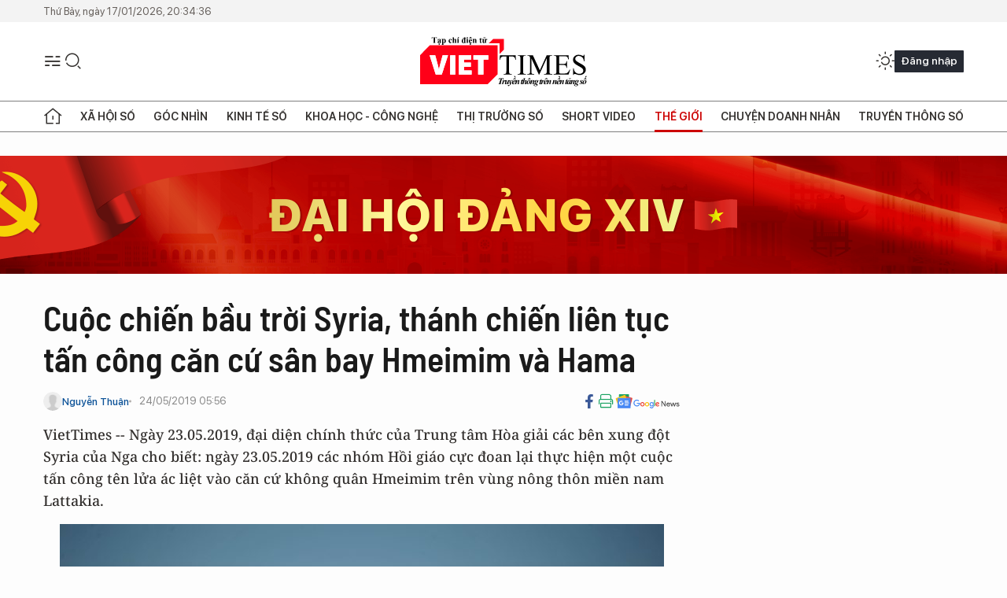

--- FILE ---
content_type: text/html;charset=utf-8
request_url: https://viettimes.vn/cuoc-chien-bau-troi-syria-thanh-chien-lien-tuc-tan-cong-can-cu-san-bay-hmeimim-va-hama-post105555.html
body_size: 27840
content:
<!DOCTYPE html> <html lang="vi"> <head> <title>Cuộc chiến bầu trời Syria, thánh chiến liên tục tấn công căn cứ sân bay Hmeimim và Hama | TẠP CHÍ ĐIỆN TỬ VIETTIMES</title> <meta name="description" content="VietTimes -- Ngày 23.05.2019, đại diện chính thức của Trung tâm Hòa giảicác bên xung đột Syria của Nga cho biết: ngày 23.05.2019 các nhóm Hồi giáo cựcđoan lại thực hiện một cuộc tấn công tên lửa ác liệt vào căn cứ không quânHmeimim trên vùng nông thôn miền nam Lattakia."/> <meta name="keywords" content="không quân Nga, quân đội Syria, Hama, UAV, ném bom, viettimes"/> <meta name="news_keywords" content="không quân Nga, quân đội Syria, Hama, UAV, ném bom, viettimes"/> <meta http-equiv="Content-Type" content="text/html; charset=utf-8" /> <meta http-equiv="X-UA-Compatible" content="IE=edge"/> <meta http-equiv="refresh" content="1800" /> <meta name="revisit-after" content="1 days" /> <meta name="viewport" content="width=device-width, initial-scale=1"> <meta http-equiv="content-language" content="vi" /> <meta name="format-detection" content="telephone=no"/> <meta name="format-detection" content="address=no"/> <meta name="apple-mobile-web-app-capable" content="yes"> <meta name="apple-mobile-web-app-status-bar-style" content="black"> <meta name="apple-mobile-web-app-title" content="TẠP CHÍ ĐIỆN TỬ VIETTIMES"/> <meta name="referrer" content="no-referrer-when-downgrade"/> <link rel="shortcut icon" href="https://cdn.viettimes.vn/assets/web/styles/img/favicon.ico" type="image/x-icon" /> <link rel="preconnect" href="https://cdn.viettimes.vn"/> <link rel="dns-prefetch" href="https://cdn.viettimes.vn"/> <link rel="dns-prefetch" href="//www.google-analytics.com" /> <link rel="dns-prefetch" href="//www.googletagmanager.com" /> <link rel="dns-prefetch" href="//stc.za.zaloapp.com" /> <link rel="dns-prefetch" href="//fonts.googleapis.com" /> <script> var cmsConfig = { domainDesktop: 'https://viettimes.vn', domainMobile: 'https://viettimes.vn', domainApi: 'https://api.viettimes.vn', domainStatic: 'https://cdn.viettimes.vn', domainLog: 'https://log.viettimes.vn', googleAnalytics: 'G-9VXR93J6QG', siteId: 0, pageType: 1, objectId: 105555, adsZone: 134, allowAds: true, adsLazy: true, antiAdblock: true, }; var USER_AGENT=window.navigator&&(window.navigator.userAgent||window.navigator.vendor)||window.opera||"",IS_MOBILE=/Android|webOS|iPhone|iPod|BlackBerry|Windows Phone|IEMobile|Mobile Safari|Opera Mini/i.test(USER_AGENT),IS_REDIRECT=!1;function setCookie(e,o,i){var n=new Date,i=(n.setTime(n.getTime()+24*i*60*60*1e3),"expires="+n.toUTCString());document.cookie=e+"="+o+"; "+i+";path=/;"}function getCookie(e){var o=document.cookie.indexOf(e+"="),i=o+e.length+1;return!o&&e!==document.cookie.substring(0,e.length)||-1===o?null:(-1===(e=document.cookie.indexOf(";",i))&&(e=document.cookie.length),unescape(document.cookie.substring(i,e)))}; </script> <script> if(USER_AGENT && USER_AGENT.indexOf("facebot") <= 0 && USER_AGENT.indexOf("facebookexternalhit") <= 0) { var query = ''; var hash = ''; if (window.location.search) query = window.location.search; if (window.location.hash) hash = window.location.hash; var canonicalUrl = 'https://viettimes.vn/cuoc-chien-bau-troi-syria-thanh-chien-lien-tuc-tan-cong-can-cu-san-bay-hmeimim-va-hama-post105555.html' + query + hash ; var curUrl = decodeURIComponent(window.location.href); if(!location.port && canonicalUrl.startsWith("http") && curUrl != canonicalUrl){ window.location.replace(canonicalUrl); } } </script> <meta name="author" content="TẠP CHÍ ĐIỆN TỬ VIETTIMES" /> <meta name="copyright" content="Copyright © 2026 by TẠP CHÍ ĐIỆN TỬ VIETTIMES" /> <meta name="RATING" content="GENERAL" /> <meta name="GENERATOR" content="TẠP CHÍ ĐIỆN TỬ VIETTIMES" /> <meta content="TẠP CHÍ ĐIỆN TỬ VIETTIMES" itemprop="sourceOrganization" name="source"/> <meta content="news" itemprop="genre" name="medium"/> <meta name="robots" content="noarchive, max-image-preview:large, index, follow" /> <meta name="GOOGLEBOT" content="noarchive, max-image-preview:large, index, follow" /> <link rel="canonical" href="https://viettimes.vn/cuoc-chien-bau-troi-syria-thanh-chien-lien-tuc-tan-cong-can-cu-san-bay-hmeimim-va-hama-post105555.html" /> <meta property="og:site_name" content="TẠP CHÍ ĐIỆN TỬ VIETTIMES"/> <meta property="og:rich_attachment" content="true"/> <meta property="og:type" content="article"/> <meta property="og:url" content="https://viettimes.vn/cuoc-chien-bau-troi-syria-thanh-chien-lien-tuc-tan-cong-can-cu-san-bay-hmeimim-va-hama-post105555.html"/> <meta property="og:image" content="https://cdn.viettimes.vn/images/8f57e31090c6e6a8f88d6b852c8b04f730e178486575f49fa9e0000241bc787ebca564e9b6b77a552bc396a91db3f1ec08d098705d75867f92a2fad689991e77e8df4eaebba63a3c1523bfccd5cc78cdac994d584cf34314d2c663df328b0978/cancukhongquanhmeimim5874126_2452019.jpg.webp"/> <meta property="og:image:width" content="1200"/> <meta property="og:image:height" content="630"/> <meta property="og:title" content="Cuộc chiến bầu trời Syria, thánh chiến liên tục tấn công căn cứ sân bay Hmeimim và Hama"/> <meta property="og:description" content="VietTimes -- Ngày 23.05.2019, đại diện chính thức của Trung tâm Hòa giảicác bên xung đột Syria của Nga cho biết: ngày 23.05.2019 các nhóm Hồi giáo cựcđoan lại thực hiện một cuộc tấn công tên lửa ác liệt vào căn cứ không quânHmeimim trên vùng nông thôn miền nam Lattakia."/> <meta name="twitter:card" value="summary"/> <meta name="twitter:url" content="https://viettimes.vn/cuoc-chien-bau-troi-syria-thanh-chien-lien-tuc-tan-cong-can-cu-san-bay-hmeimim-va-hama-post105555.html"/> <meta name="twitter:title" content="Cuộc chiến bầu trời Syria, thánh chiến liên tục tấn công căn cứ sân bay Hmeimim và Hama"/> <meta name="twitter:description" content="VietTimes -- Ngày 23.05.2019, đại diện chính thức của Trung tâm Hòa giảicác bên xung đột Syria của Nga cho biết: ngày 23.05.2019 các nhóm Hồi giáo cựcđoan lại thực hiện một cuộc tấn công tên lửa ác liệt vào căn cứ không quânHmeimim trên vùng nông thôn miền nam Lattakia."/> <meta name="twitter:image" content="https://cdn.viettimes.vn/images/8f57e31090c6e6a8f88d6b852c8b04f730e178486575f49fa9e0000241bc787ebca564e9b6b77a552bc396a91db3f1ec08d098705d75867f92a2fad689991e77e8df4eaebba63a3c1523bfccd5cc78cdac994d584cf34314d2c663df328b0978/cancukhongquanhmeimim5874126_2452019.jpg.webp"/> <meta name="twitter:site" content="@TẠP CHÍ ĐIỆN TỬ VIETTIMES"/> <meta name="twitter:creator" content="@TẠP CHÍ ĐIỆN TỬ VIETTIMES"/> <meta property="article:publisher" content="https://web.facebook.com/viettimes.vn" /> <meta property="article:tag" content="Không quân Nga,Quân đội Syria,Hama,UAV,ném bom,viettimes"/> <meta property="article:section" content="Quốc phòng,Video,Phân tích,Thế giới" /> <meta property="article:published_time" content="2019-05-24T12:56:00+0700"/> <meta property="article:modified_time" content="2019-05-24T12:56:00+0700"/> <script type="application/ld+json"> { "@context": "http://schema.org", "@type": "Organization", "name": "TẠP CHÍ ĐIỆN TỬ VIETTIMES", "url": "https://viettimes.vn", "logo": "https://cdn.viettimes.vn/assets/web/styles/img/logo.png", "foundingDate": "2016", "founders": [ { "@type": "Person", "name": "Cơ quan của Hội Truyền thông số Việt Nam" } ], "address": [ { "@type": "PostalAddress", "streetAddress": "Hà Nội", "addressLocality": "Hà Nội City", "addressRegion": "Northeast", "postalCode": "100000", "addressCountry": "VNM" } ], "contactPoint": [ { "@type": "ContactPoint", "telephone": "+84-862-774-832", "contactType": "customer service" }, { "@type": "ContactPoint", "telephone": "+84-932-288-166", "contactType": "customer service" } ], "sameAs": [ "https://www.youtube.com/@TapchiVietTimes", "https://web.facebook.com/viettimes.vn/", "https://www.tiktok.com/@viettimes.vn?lang=vi-VN" ] } </script> <script type="application/ld+json"> { "@context" : "https://schema.org", "@type" : "WebSite", "name": "TẠP CHÍ ĐIỆN TỬ VIETTIMES", "url": "https://viettimes.vn", "alternateName" : "Tạp chí điện tử Viettimes, Cơ quan của Hội Truyền thông số Việt Nam", "potentialAction": { "@type": "SearchAction", "target": { "@type": "EntryPoint", "urlTemplate": "https:\/\/viettimes.vn/search/?q={search_term_string}" }, "query-input": "required name=search_term_string" } } </script> <script type="application/ld+json"> { "@context":"http://schema.org", "@type":"BreadcrumbList", "itemListElement":[ { "@type":"ListItem", "position":1, "item":{ "@id":"https://viettimes.vn/the-gioi/phan-tich/", "name":"Phân tích" } } ] } </script> <script type="application/ld+json"> { "@context": "http://schema.org", "@type": "NewsArticle", "mainEntityOfPage":{ "@type":"WebPage", "@id":"https://viettimes.vn/cuoc-chien-bau-troi-syria-thanh-chien-lien-tuc-tan-cong-can-cu-san-bay-hmeimim-va-hama-post105555.html" }, "headline": "Cuộc chiến bầu trời Syria, thánh chiến liên tục tấn công căn cứ sân bay Hmeimim và Hama", "description": "VietTimes -- Ngày 23.05.2019, đại diện chính thức của Trung tâm Hòa giảicác bên xung đột Syria của Nga cho biết: ngày 23.05.2019 các nhóm Hồi giáo cựcđoan lại thực hiện một cuộc tấn công tên lửa ác liệt vào căn cứ không quânHmeimim trên vùng nông thôn miền nam Lattakia.", "image": { "@type": "ImageObject", "url": "https://cdn.viettimes.vn/images/8f57e31090c6e6a8f88d6b852c8b04f730e178486575f49fa9e0000241bc787ebca564e9b6b77a552bc396a91db3f1ec08d098705d75867f92a2fad689991e77e8df4eaebba63a3c1523bfccd5cc78cdac994d584cf34314d2c663df328b0978/cancukhongquanhmeimim5874126_2452019.jpg.webp", "width" : 1200, "height" : 675 }, "datePublished": "2019-05-24T12:56:00+0700", "dateModified": "2019-05-24T12:56:00+0700", "author": { "@type": "Person", "name": "Nguyễn Thuận" }, "publisher": { "@type": "Organization", "name": "TẠP CHÍ ĐIỆN TỬ VIETTIMES", "logo": { "@type": "ImageObject", "url": "https:\/\/cdn.viettimes.vn/assets/web/styles/img/logo.png" } } } </script> <link rel="preload" href="https://cdn.viettimes.vn/assets/web/styles/fonts/audio/icomoon.woff" as="font" type="font/woff" crossorigin=""> <link rel="preload" href="https://cdn.viettimes.vn/assets/web/styles/fonts/icomoon/icomoon-12-12-25.woff" as="font" type="font/woff" crossorigin=""> <link rel="preload" href="https://cdn.viettimes.vn/assets/web/styles/fonts/SFProDisplay/SFProDisplay-BlackItalic.woff2" as="font" type="font/woff2" crossorigin=""> <link rel="preload" href="https://cdn.viettimes.vn/assets/web/styles/fonts/SFProDisplay/SFProDisplay-Bold.woff2" as="font" type="font/woff2" crossorigin=""> <link rel="preload" href="https://cdn.viettimes.vn/assets/web/styles/fonts/SFProDisplay/SFProDisplay-Semibold.woff2" as="font" type="font/woff2" crossorigin=""> <link rel="preload" href="https://cdn.viettimes.vn/assets/web/styles/fonts/SFProDisplay/SFProDisplay-Medium.woff2" as="font" type="font/woff2" crossorigin=""> <link rel="preload" href="https://cdn.viettimes.vn/assets/web/styles/fonts/SFProDisplay/SFProDisplay-Regular.woff2" as="font" type="font/woff2" crossorigin=""> <link rel="preload" href="https://cdn.viettimes.vn/assets/web/styles/fonts/BSC/BarlowSemiCondensed-Bold.woff2" as="font" type="font/woff2" crossorigin=""> <link rel="preload" href="https://cdn.viettimes.vn/assets/web/styles/fonts/BSC/BarlowSemiCondensed-SemiBold.woff2" as="font" type="font/woff2" crossorigin=""> <link rel="preload" href="https://cdn.viettimes.vn/assets/web/styles/fonts/NotoSerif/NotoSerif-Bold.woff2" as="font" type="font/woff2" crossorigin=""> <link rel="preload" href="https://cdn.viettimes.vn/assets/web/styles/fonts/NotoSerif/NotoSerif-Medium.woff2" as="font" type="font/woff2" crossorigin=""> <link rel="preload" href="https://cdn.viettimes.vn/assets/web/styles/fonts/NotoSerif/NotoSerif-Regular.woff2" as="font" type="font/woff2" crossorigin=""> <link rel="preload" href="https://cdn.viettimes.vn/assets/web/styles/fonts/PoppinsZ/PoppinsZ-SemiBold.woff2" as="font" type="font/woff2" crossorigin=""> <link rel="preload" href="https://cdn.viettimes.vn/assets/web/styles/fonts/PoppinsZ/PoppinsZ-Medium.woff2" as="font" type="font/woff2" crossorigin=""> <link rel="preload" href="https://cdn.viettimes.vn/assets/web/styles/fonts/PoppinsZ/PoppinsZ-Regular.woff2" as="font" type="font/woff2" crossorigin=""> <link rel="preload" href="https://cdn.viettimes.vn/assets/web/styles/css/main.min-1.0.30.css" as="style"> <link rel="preload" href="https://cdn.viettimes.vn/assets/web/js/main.min-1.0.31.js" as="script"> <link rel="preload" href="https://cdn.viettimes.vn/assets/web/js/detail.min-1.0.14.js" as="script"> <link id="cms-style" rel="stylesheet" href="https://cdn.viettimes.vn/assets/web/styles/css/main.min-1.0.30.css"> <script type="text/javascript"> var _metaOgUrl = 'https://viettimes.vn/cuoc-chien-bau-troi-syria-thanh-chien-lien-tuc-tan-cong-can-cu-san-bay-hmeimim-va-hama-post105555.html'; var page_title = document.title; var tracked_url = window.location.pathname + window.location.search + window.location.hash; var cate_path = 'the-gioi/phan-tich'; if (cate_path.length > 0) { tracked_url = "/" + cate_path + tracked_url; } </script> <script async="" src="https://www.googletagmanager.com/gtag/js?id=G-9VXR93J6QG"></script> <script> if(!IS_REDIRECT){ window.dataLayer = window.dataLayer || []; function gtag(){dataLayer.push(arguments);} gtag('js', new Date()); gtag('config', 'G-9VXR93J6QG', {page_path: tracked_url}); } </script> </head> <body class="detail-normal"> <div id="sdaWeb_SdaMasthead" class="rennab banner-top" data-platform="1" data-position="Web_SdaMasthead" style="display:none"> </div> <header class="site-header"> <div class="top-header"> <time class="time" id="today"></time> </div> <div class="grid"> <div class="menu-search"> <i class="ic-menu"></i> <div class="search"> <i class="ic-search"></i> <div class="search-form"> <div class="advance-search"> <input type="text" class="txtsearch" placeholder="Nhập từ khóa cần tìm"> <select id="dlMode" class="select-mode"> <option value="4" selected="">Tìm theo tiêu đề</option> <option value="5">Bài viết</option> <option value="2">Tác giả</option> </select> </div> <button type="button" class="btn btn_search" aria-label="Tìm kiếm"> <i class="ic-search"></i>Tìm kiếm </button> </div> </div> </div> <a class="logo" href="https://viettimes.vn" title="TẠP CHÍ ĐIỆN TỬ VIETTIMES">TẠP CHÍ ĐIỆN TỬ VIETTIMES</a> <div class="hdr-action"> <a href="javascript:void(0);" class="notification" title="Nhận thông báo"> <i class="ic-notification"></i> </a> <a href="javascript:void(0);" class="dark-mode" title="Chế độ tối"> <i class="ic-sun"></i> <i class="ic-moon"></i> </a> <div class="wrap-user user-profile"></div> </div> </div> <ul class="menu"> <li class="main"> <a href="/" class="menu-heading" title="Trang chủ"><i class="ic-home"></i></a> </li> <li class="main" data-id="175"> <a class="menu-heading" href="https://viettimes.vn/xa-hoi-so/" title="Xã hội số">Xã hội số</a> <div class="cate-news loading" data-zone="175"></div> </li> <li class="main" data-id="115"> <a class="menu-heading" href="https://viettimes.vn/goc-nhin-truyen-thong/" title="Góc nhìn">Góc nhìn</a> <div class="cate-news loading" data-zone="115"></div> </li> <li class="main" data-id="3"> <a class="menu-heading" href="https://viettimes.vn/kinh-te-so/" title="Kinh tế số">Kinh tế số</a> <div class="cate-news loading" data-zone="3"></div> </li> <li class="main" data-id="109"> <a class="menu-heading" href="https://viettimes.vn/khoa-hoc-cong-nghe/" title="Khoa học - Công nghệ ">Khoa học - Công nghệ </a> <div class="cate-news loading" data-zone="109"></div> </li> <li class="main" data-id="189"> <a class="menu-heading" href="https://viettimes.vn/thi-truong-so/" title="Thị trường số">Thị trường số</a> <div class="cate-news loading" data-zone="189"></div> </li> <li class="main" data-id="195"> <a class="menu-heading" href="https://viettimes.vn/short/" title="Short Video">Short Video</a> <div class="cate-news loading" data-zone="195"></div> </li> <li class="main" data-id="121"> <a class="menu-heading active" href="https://viettimes.vn/the-gioi/" title="Thế giới">Thế giới</a> <div class="cate-news loading" data-zone="121"></div> </li> <li class="main" data-id="38"> <a class="menu-heading" href="https://viettimes.vn/doanh-nghiep-doanh-nhan/" title="Chuyện doanh nhân ">Chuyện doanh nhân </a> <div class="cate-news loading" data-zone="38"></div> </li> <li class="main" data-id="116"> <a class="menu-heading" href="https://viettimes.vn/vdca/" title="Truyền thông số">Truyền thông số</a> <div class="cate-news loading" data-zone="116"></div> </li> </ul> </header> <div class="big-menu-vertical"> <div class="hdr-action"> <i class="ic-close">close</i> <a href="#" class="notification"> <i class="ic-notification"></i> </a> <a href="#" class="dark-mode hidden"> <i class="ic-sun"></i> <i class="ic-moon"></i> </a> <a href="#" class="btn-modal" data-target="loginModal"> Đăng nhập </a> </div> <ul class="menu"> <li class="main"> <a href="/" class="menu-heading" title="Trang chủ"><i class="ic-home"></i>Trang chủ</a> </li> <li class="main"> <a class="menu-heading" href="https://viettimes.vn/xa-hoi-so/" title="Xã hội số">Xã hội số</a> <i class="ic-chevron-down"></i> <ul class="sub-menu"> <li class="main"> <a href="https://viettimes.vn/xa-hoi-su-kien/" title="Xã hội">Xã hội</a> </li> <li class="main"> <a href="https://viettimes.vn/phap-luat/" title="Pháp luật">Pháp luật</a> </li> <li class="main"> <a href="https://viettimes.vn/xa-hoi/y-te/" title="Y tế">Y tế</a> </li> </ul> </li> <li class="main"> <a class="menu-heading" href="https://viettimes.vn/goc-nhin-truyen-thong/" title="Góc nhìn">Góc nhìn</a> </li> <li class="main"> <a class="menu-heading" href="https://viettimes.vn/kinh-te-so/" title="Kinh tế số">Kinh tế số</a> <i class="ic-chevron-down"></i> <ul class="sub-menu"> <li class="main"> <a href="https://viettimes.vn/bat-dong-san/" title="Bất động sản">Bất động sản</a> </li> <li class="main"> <a href="https://viettimes.vn/kinh-te-du-lieu/du-lieu/" title="Dữ liệu">Dữ liệu</a> </li> <li class="main"> <a href="https://viettimes.vn/kinh-te-du-lieu/quan-tri/" title="Kinh Doanh">Kinh Doanh</a> </li> <li class="main"> <a href="https://viettimes.vn/chung-khoan/" title="Chứng khoán">Chứng khoán</a> </li> </ul> </li> <li class="main"> <a class="menu-heading" href="https://viettimes.vn/khoa-hoc-cong-nghe/" title="Khoa học - Công nghệ ">Khoa học - Công nghệ </a> <i class="ic-chevron-down"></i> <ul class="sub-menu"> <li class="main"> <a href="https://viettimes.vn/ai/" title="AI">AI</a> </li> <li class="main"> <a href="https://viettimes.vn/cong-nghe/chuyen-doi-so/" title="Chuyển đổi số">Chuyển đổi số</a> </li> <li class="main"> <a href="https://viettimes.vn/ha-tang-so/" title="Hạ tầng số">Hạ tầng số</a> </li> </ul> </li> <li class="main"> <a class="menu-heading" href="https://viettimes.vn/thi-truong-so/" title="Thị trường số">Thị trường số</a> <i class="ic-chevron-down"></i> <ul class="sub-menu"> <li class="main"> <a href="https://viettimes.vn/oto-xe-may/" title="Xe">Xe</a> </li> <li class="main"> <a href="https://viettimes.vn/san-pham-dich-vu/" title="Sản phẩm dịch vụ">Sản phẩm dịch vụ</a> </li> <li class="main"> <a href="https://viettimes.vn/tu-van-tieu-dung/" title="Tư vấn tiêu dùng">Tư vấn tiêu dùng</a> </li> </ul> </li> <li class="main"> <a class="menu-heading active" href="https://viettimes.vn/the-gioi/" title="Thế giới">Thế giới</a> <i class="ic-chevron-down"></i> <ul class="sub-menu"> <li class="main"> <a href="https://viettimes.vn/chuyen-la/" title="Chuyện lạ">Chuyện lạ</a> </li> <li class="main"> <a href="https://viettimes.vn/the-gioi/phan-tich/" title="Phân tích">Phân tích</a> </li> <li class="main"> <a href="https://viettimes.vn/cong-nghe-moi/" title="Công nghệ mới">Công nghệ mới</a> </li> </ul> </li> <li class="main"> <a class="menu-heading" href="https://viettimes.vn/doanh-nghiep-doanh-nhan/" title="Chuyện doanh nhân ">Chuyện doanh nhân </a> </li> <li class="main"> <a class="menu-heading" href="https://viettimes.vn/vdca/" title="Truyền thông số">Truyền thông số</a> </li> <li class="main"> <a class="menu-heading" href="https://viettimes.vn/multimedia/" title="Viettimes Media">Viettimes Media</a> <i class="ic-chevron-down"></i> <ul class="sub-menu"> <li class="main"> <a href="https://viettimes.vn/anh/" title="Ảnh">Ảnh</a> </li> <li class="main"> <a href="https://viettimes.vn/video/" title="Video">Video</a> </li> <li class="main"> <a href="https://viettimes.vn/short/" title="Short Video">Short Video</a> </li> <li class="main"> <a href="https://viettimes.vn/emagazine/" title="Emagazine">Emagazine</a> </li> <li class="main"> <a href="https://viettimes.vn/infographic/" title="Infographic">Infographic</a> </li> </ul> </li> </ul> </div> <div class="site-body"> <div id="sdaWeb_SdaAfterMenu" class="rennab " data-platform="1" data-position="Web_SdaAfterMenu" style="display:none"> </div> <div class="container"> <div id="sdaWeb_SdaTop" class="rennab " data-platform="1" data-position="Web_SdaTop" style="display:none"> </div> <div class="col"> <div class="main-col"> <div class="article"> <div class="article__header"> <h1 class="article__title cms-title "> Cuộc chiến bầu trời Syria, thánh chiến liên tục tấn công căn cứ sân bay Hmeimim và Hama </h1> <div class="article__meta"> <div class="wrap-meta"> <div class="author"> <div class="wrap-avatar"> <img src="https://cdn.viettimes.vn/assets/web/styles/img/no-ava.png" alt="Nguyễn Thuận"> </div> <div class="author-info"> <a class="name" href="https://viettimes.vn/tac-gia/nguyen-thuan-10.html" title="Nguyễn Thuận">Nguyễn Thuận</a> </div> </div> <time class="time" datetime="2019-05-24T12:56:00+0700" data-time="1558677360" data-friendly="false">24/05/2019 12:56</time> <meta class="cms-date" itemprop="datePublished" content="2019-05-24T12:56:00+0700"> </div> <div class="social article__social"> <a href="javascript:void(0);" class="item" data-href="https://viettimes.vn/cuoc-chien-bau-troi-syria-thanh-chien-lien-tuc-tan-cong-can-cu-san-bay-hmeimim-va-hama-post105555.html" data-rel="facebook" title="Facebook"> <i class="ic-facebook"></i> </a> <a href="javascript:void(0);" class="sendprint" title="In bài viết"><i class="ic-print"></i></a> <a href="https://news.google.com/publications/CAAiEE6ezvPKAM1ok3I5MxAd5DYqFAgKIhBOns7zygDNaJNyOTMQHeQ2?hl=vi" target="_blank" title="Google News"> <i class="ic-gg-news"> </i> </a> </div> </div> <div class="article__sapo cms-desc"> VietTimes -- Ngày 23.05.2019, đại diện chính thức của Trung tâm Hòa giải các bên xung đột Syria của Nga cho biết: ngày 23.05.2019 các nhóm Hồi giáo cực đoan lại thực hiện một cuộc tấn công tên lửa ác liệt vào căn cứ không quân Hmeimim trên vùng nông thôn miền nam Lattakia. </div> <div id="sdaWeb_SdaArticleAfterSapo" class="rennab " data-platform="1" data-position="Web_SdaArticleAfterSapo" style="display:none"> </div> <figure class="article__avatar "> <img class="cms-photo" src="https://cdn.viettimes.vn/images/0b161dfe49358bedb9434586e69c88e53fa23a1dda3d96a866eec41458e98d71ba298044795aeac1794d83cfb1a2fa5a79eed73b66a4fb7ed343e39939f9135c0344476612c6ba6aaec48d43345a147e/cancukhongquanhmeimim5874126_2452019.jpg" alt="Căn cứ không quân Hmeimim của Nga ở Latakia. Ảnh minh họa Masdar News" cms-photo-caption="Căn cứ không quân Hmeimim của Nga ở Latakia. Ảnh minh họa Masdar News"/> <figcaption>Căn cứ không quân Hmeimim của Nga ở Latakia. Ảnh minh họa Masdar News</figcaption> </figure> <div id="sdaWeb_SdaArticleAfterAvatar" class="rennab " data-platform="1" data-position="Web_SdaArticleAfterAvatar" style="display:none"> </div> </div> <div class="article__social features"> <a href="javascript:void(0);" class="item fb" data-href="https://viettimes.vn/cuoc-chien-bau-troi-syria-thanh-chien-lien-tuc-tan-cong-can-cu-san-bay-hmeimim-va-hama-post105555.html" data-rel="facebook" title="Facebook"> <i class="ic-facebook"></i> </a> <a href="javascript:void(0);" class="print sendprint" title="In bài viết"><i class="ic-print"></i></a> <a href="javascript:void(0);" class="mail sendmail" data-href="https://viettimes.vn/cuoc-chien-bau-troi-syria-thanh-chien-lien-tuc-tan-cong-can-cu-san-bay-hmeimim-va-hama-post105555.html" data-rel="Gửi mail"> <i class="ic-mail"></i> </a> <a href="javascript:void(0);" class="item link" data-href="https://viettimes.vn/cuoc-chien-bau-troi-syria-thanh-chien-lien-tuc-tan-cong-can-cu-san-bay-hmeimim-va-hama-post105555.html" data-rel="copy"> <i class="ic-link"></i> </a> <a href="javascript:void(0);" onclick="ME.sendBookmark(this,105555);" class="bookmark btnBookmark hidden" title="Lưu tin" data-type="1" data-id="105555"> <i class="ic-bookmark"></i>Lưu tin </a> </div> <div class="article__body zce-content-body cms-body" itemprop="articleBody"> <style>.t1 { text-align: center; }</style>
<p>Theo tuyên bố của Trung tâm hòa giải Nga, ngày 23.05.2019, lúc 19:00, các tay súng Hồi giáo cực đoan phóng liên tiếp 4 quả tên lửa Grad từ một bệ phóng tên lửa tự chế nhằm vào căn cứ không quân Hmeimim.&nbsp;Tất cả các rockets đều bị lực lượng phòng không Nga phát hiện và phá hủy.</p>
<p>Ngay lập tức, máy bay chiến đấu của Lực lượng không quân Nga dội bom phá hủy bệ phóng tên lửa cùng các tay súng khủng bố, đã tiến hành cuộc tấn công nhằm vào sân bay.&nbsp;Các tay súng Hồi giáo cực đoan đã triển khai bệ phóng tên lửa này trong khu vực phi quân sự 15-20km theo thỏa thuận Nga – Thổ Nhĩ Kỳ quanh Idlib.</p>
<p>Ngày 22.05.2019, lực lượng thánh chiến phóng&nbsp;17 quả rocket Grad&nbsp;vào căn cứ không quân Hmeimim.&nbsp;Một nửa trong số đó không bay đến mục tiêu, số còn lại bị phòng không Nga phá hủy.&nbsp;Hơn nữa, tổ chức khủng bố Hay’at Tahrir Al-Sham cũng triển khai tấn công căn cứ không quân Hama bằng&nbsp;máy bay không người lái vũ trang&nbsp;.</p>
<div class="sda_middle"> <div id="sdaWeb_SdaArticleMiddle" class="rennab fyi" data-platform="1" data-position="Web_SdaArticleMiddle"> </div>
</div>
<p>Theo hãng tin nhà nước SANA, cùng ngày 23.05.2019, lực lượng Hồi giáo cực đoan thánh chiến trên vùng nông thôn Idlib tấn công sân bay quân sự Hama sau một đợt tập kích hỏa lực dữ dội của không quân Nga và Syria.</p>
<div class="sda_middle"> <div id="sdaWeb_SdaArticleMiddle1" class="rennab fyi" data-platform="1" data-position="Web_SdaArticleMiddle1"> </div>
</div>
<p>Các tay súng Hay’at Tahrir Al-Sham&nbsp;sử dụng UAV vũ trang cố gắng ném bom sân bay quân sự Hama.&nbsp;Lực lượng phòng không quân đội Syria, có thể đã sử dụng tổ hợp Pantsir-S1 đánh chặn thành công, phá hủy chiếc UAV trước khi máy bay không người lái ném bom căn cứ. Đây là lần thứ hai Hay’at Tahrir Al-Sham&nbsp;sử dụng UAV tấn công sân bay Hama trong 24 giờ qua.</p>
<div class="full-video t1"> <video style="display:none" width="100%" height="450" poster="https://photo-cms-common.epicdn.me/viettimes-video/2019_05_24/viettimes/Syria_Air_defence_systems_deployed_near_Hama_airport.jpg" class="cms-video"> <source src="https://streaming.viettimes.vn/e36745ffc4a3cf78badf8dd76179420b/5ce8cbd0/2019_05_24/viettimes/Syria_Air_defence_systems_deployed_near_Hama_airport.mp4" type="video/mp4"> </video><span class="fig"><em>Lực lượng phòng không căn cứ sân bay Hama đánh chặn UAV của HTS. Video Ruptly</em></span>
</div> <div id="sdaWeb_SdaArticleAfterBody" class="rennab " data-platform="1" data-position="Web_SdaArticleAfterBody" style="display:none"> </div> <div class="related-news"> <h3 class="box-heading"> <span class="title">Tin liên quan</span> </h3> <div class="box-content" data-source="related-news"> <article class="story"> <h2 class="story__heading" data-tracking="105481"> <a class="cms-link " href="https://viettimes.vn/houthi-trung-bay-vu-khi-trang-bi-thu-duoc-tu-lien-minh-quan-su-do-a-rap-xe-ut-dan-dau-post105481.html" title="Houthi trưng bày vũ khí trang bị thu được từ Liên minh quân sự do Ả rập Xê út dẫn đầu"> <i class="ic-type-video"></i> Houthi trưng bày vũ khí trang bị thu được từ Liên minh quân sự do Ả rập Xê út dẫn đầu </a> </h2> </article> <article class="story"> <h2 class="story__heading" data-tracking="105464"> <a class="cms-link " href="https://viettimes.vn/my-don-dap-nang-cap-abrams-doi-pho-voi-t-14-armata-post105464.html" title="Mỹ dồn dập nâng cấp Abrams đối phó với T-14 Armata"> <i class="ic-type-photo"></i> Mỹ dồn dập nâng cấp Abrams đối phó với T-14 Armata </a> </h2> </article> <article class="story"> <h2 class="story__heading" data-tracking="105253"> <a class="cms-link " href="https://viettimes.vn/dan-quan-chinh-phu-hiep-thuong-quoc-gia-libya-gna-su-dung-ten-lua-s-125-tan-cong-muc-tieu-mat-dat-post105253.html" title="Dân quân Chính phủ Hiệp thương Quốc gia Libya (GNA) sử dụng tên lửa S-125 tấn công mục tiêu mặt đất"> <i class="ic-type-video"></i> Dân quân Chính phủ Hiệp thương Quốc gia Libya (GNA) sử dụng tên lửa S-125 tấn công mục tiêu mặt đất </a> </h2> </article> <article class="story"> <h2 class="story__heading" data-tracking="105548"> <a class="cms-link " href="https://viettimes.vn/giao-chien-cang-thang-phia-bac-hama-co-dau-hieu-tho-nhi-ky-hau-thuan-cho-thanh-chien-post105548.html" title="Giao chiến căng thẳng phía bắc Hama, có dấu hiệu Thổ Nhĩ Kỳ hậu thuẫn cho thánh chiến"> <i class="ic-type-video"></i> Giao chiến căng thẳng phía bắc Hama, có dấu hiệu Thổ Nhĩ Kỳ hậu thuẫn cho thánh chiến </a> </h2> </article> </div> </div> <div id="sdaMobile_SdaArticleAfterRelated" class="rennab " data-platform="1" data-position="Mobile_SdaArticleAfterRelated" style="display:none"> </div> <div class="article__tag"> <h3 class="box-heading"> <span class="title">Từ khóa: </span> </h3> <div class="box-content"> <a href="https://viettimes.vn/tu-khoa/khong-quan-nga-tag10808.html" title="Không quân Nga">#Không quân Nga</a> <a href="https://viettimes.vn/tu-khoa/quan-doi-syria-tag6108.html" title="Quân đội Syria">#Quân đội Syria</a> <a href="https://viettimes.vn/tu-khoa/hama-tag17515.html" title="Hama">#Hama</a> <a href="https://viettimes.vn/tu-khoa/uav-tag6265.html" title="UAV">#UAV</a> <a href="https://viettimes.vn/tu-khoa/nem-bom-tag3375.html" title="ném bom">#ném bom</a> <a href="https://viettimes.vn/tu-khoa/viettimes-tag144739.html" title="viettimes">#viettimes</a> </div> </div> <div id="sdaWeb_SdaArticleAfterTag" class="rennab " data-platform="1" data-position="Web_SdaArticleAfterTag" style="display:none"> </div> <div class="article__meta"> <div class="fb-like" data-href="https://viettimes.vn/cuoc-chien-bau-troi-syria-thanh-chien-lien-tuc-tan-cong-can-cu-san-bay-hmeimim-va-hama-post105555.html" data-width="" data-layout="button_count" data-action="like" data-size="small" data-share="true"></div> <a href="javascript:void(0);" onclick="ME.sendBookmark(this,105555);" class="bookmark btnBookmark hidden" title="Lưu tin" data-type="1" data-id="105555"> <i class="ic-bookmark"></i>Lưu tin </a> </div> <div class="wrap-comment" id="comment105555" data-id="105555" data-type="20"></div> <div id="sdaWeb_SdaArticleAfterComment" class="rennab " data-platform="1" data-position="Web_SdaArticleAfterComment" style="display:none"> </div> </div> </div> </div> <div class="sub-col"> <div id="sidebar-top-1"> <div class="hot-news"> <h3 class="box-heading"> <span class="title">Đọc nhiều</span> </h3> <div class="box-content" data-source="mostread-news"> <article class="story"> <figure class="story__thumb"> <a class="cms-link" href="https://viettimes.vn/truyen-thong-trung-quoc-he-lo-ve-sieu-tau-san-bay-khong-gian-120000-tan-mang-88-chien-dau-co-post193592.html" title="Truyền thông Trung Quốc hé lộ về siêu “tàu sân bay không gian” 120.000 tấn mang 88 chiến đấu cơ "> <img class="lazyload" src="[data-uri]" data-src="https://cdn.viettimes.vn/images/570aee538ac1a0b747239f216882c8f84e018fdb7e6bc2fae0a80ee4d8814edd40232cb24ea3717be5f87d0d08a1b3eb22b810ffe4f6cf53bfc7069ffdde2613/tau-luan-niao.png.webp" data-srcset="https://cdn.viettimes.vn/images/570aee538ac1a0b747239f216882c8f84e018fdb7e6bc2fae0a80ee4d8814edd40232cb24ea3717be5f87d0d08a1b3eb22b810ffe4f6cf53bfc7069ffdde2613/tau-luan-niao.png.webp 1x, https://cdn.viettimes.vn/images/56d773a936084f76f78773af459138674e018fdb7e6bc2fae0a80ee4d8814edd40232cb24ea3717be5f87d0d08a1b3eb22b810ffe4f6cf53bfc7069ffdde2613/tau-luan-niao.png.webp 2x" alt="Tàu sân bay không gian 120 ngàn tấn Loan Điểu trong Dự án Nam Thiên Môn. Ảnh: Singtao."> <noscript><img src="https://cdn.viettimes.vn/images/570aee538ac1a0b747239f216882c8f84e018fdb7e6bc2fae0a80ee4d8814edd40232cb24ea3717be5f87d0d08a1b3eb22b810ffe4f6cf53bfc7069ffdde2613/tau-luan-niao.png.webp" srcset="https://cdn.viettimes.vn/images/570aee538ac1a0b747239f216882c8f84e018fdb7e6bc2fae0a80ee4d8814edd40232cb24ea3717be5f87d0d08a1b3eb22b810ffe4f6cf53bfc7069ffdde2613/tau-luan-niao.png.webp 1x, https://cdn.viettimes.vn/images/56d773a936084f76f78773af459138674e018fdb7e6bc2fae0a80ee4d8814edd40232cb24ea3717be5f87d0d08a1b3eb22b810ffe4f6cf53bfc7069ffdde2613/tau-luan-niao.png.webp 2x" alt="Tàu sân bay không gian 120 ngàn tấn Loan Điểu trong Dự án Nam Thiên Môn. Ảnh: Singtao." class="image-fallback"></noscript> </a> </figure> <h2 class="story__heading" data-tracking="193592"> <a class="cms-link " href="https://viettimes.vn/truyen-thong-trung-quoc-he-lo-ve-sieu-tau-san-bay-khong-gian-120000-tan-mang-88-chien-dau-co-post193592.html" title="Truyền thông Trung Quốc hé lộ về siêu “tàu sân bay không gian” 120.000 tấn mang 88 chiến đấu cơ "> Truyền thông Trung Quốc hé lộ về siêu “tàu sân bay không gian” 120.000 tấn mang 88 chiến đấu cơ </a> </h2> </article> <article class="story"> <figure class="story__thumb"> <a class="cms-link" href="https://viettimes.vn/my-co-the-tan-cong-iran-trong-24-gio-rut-gap-nhan-su-khoi-cac-can-cu-trung-dong-post193711.html" title="Mỹ có thể tấn công Iran trong 24 giờ, rút gấp nhân sự khỏi các căn cứ Trung Đông"> <img class="lazyload" src="[data-uri]" data-src="https://cdn.viettimes.vn/images/[base64]/my-co-the-danh-iran-trong-24-gio-rut-gap-nhan-su-khoi-cac-can-cu-trung-dong.png.webp" data-srcset="https://cdn.viettimes.vn/images/[base64]/my-co-the-danh-iran-trong-24-gio-rut-gap-nhan-su-khoi-cac-can-cu-trung-dong.png.webp 1x, https://cdn.viettimes.vn/images/[base64]/my-co-the-danh-iran-trong-24-gio-rut-gap-nhan-su-khoi-cac-can-cu-trung-dong.png.webp 2x" alt="Người dân tham dự lễ tang của các thành viên lực lượng an ninh thiệt mạng trong các cuộc biểu tình nổ ra do sự sụp đổ giá trị đồng tiền ở Tehran, Iran, ngày 14/1. Ảnh: Reuters."> <noscript><img src="https://cdn.viettimes.vn/images/[base64]/my-co-the-danh-iran-trong-24-gio-rut-gap-nhan-su-khoi-cac-can-cu-trung-dong.png.webp" srcset="https://cdn.viettimes.vn/images/[base64]/my-co-the-danh-iran-trong-24-gio-rut-gap-nhan-su-khoi-cac-can-cu-trung-dong.png.webp 1x, https://cdn.viettimes.vn/images/[base64]/my-co-the-danh-iran-trong-24-gio-rut-gap-nhan-su-khoi-cac-can-cu-trung-dong.png.webp 2x" alt="Người dân tham dự lễ tang của các thành viên lực lượng an ninh thiệt mạng trong các cuộc biểu tình nổ ra do sự sụp đổ giá trị đồng tiền ở Tehran, Iran, ngày 14/1. Ảnh: Reuters." class="image-fallback"></noscript> </a> </figure> <h2 class="story__heading" data-tracking="193711"> <a class="cms-link " href="https://viettimes.vn/my-co-the-tan-cong-iran-trong-24-gio-rut-gap-nhan-su-khoi-cac-can-cu-trung-dong-post193711.html" title="Mỹ có thể tấn công Iran trong 24 giờ, rút gấp nhân sự khỏi các căn cứ Trung Đông"> Mỹ có thể tấn công Iran trong 24 giờ, rút gấp nhân sự khỏi các căn cứ Trung Đông </a> </h2> </article> <article class="story"> <figure class="story__thumb"> <a class="cms-link" href="https://viettimes.vn/chen-zhi-bi-dua-ve-trung-quoc-luong-bitcoin-tri-gia-115-ty-usd-se-duoc-xu-ly-ra-sao-post193574.html" title="Chen Zhi bị đưa về Trung Quốc: Lượng Bitcoin trị giá 11,5 tỷ USD sẽ được xử lý ra sao?"> <img class="lazyload" src="[data-uri]" data-src="https://cdn.viettimes.vn/images/570aee538ac1a0b747239f216882c8f87c88938650b92434083c9dda64c89ca16f5abea9bd35c63d86a0928fd5c7fd63dc285aa24475fc0d55c6b3a554f6a320/tran-chi-bi-dan-giai-ve.png.webp" data-srcset="https://cdn.viettimes.vn/images/570aee538ac1a0b747239f216882c8f87c88938650b92434083c9dda64c89ca16f5abea9bd35c63d86a0928fd5c7fd63dc285aa24475fc0d55c6b3a554f6a320/tran-chi-bi-dan-giai-ve.png.webp 1x, https://cdn.viettimes.vn/images/56d773a936084f76f78773af459138677c88938650b92434083c9dda64c89ca16f5abea9bd35c63d86a0928fd5c7fd63dc285aa24475fc0d55c6b3a554f6a320/tran-chi-bi-dan-giai-ve.png.webp 2x" alt="Chen Zhi (Trần Chí) bị dẫn độ từ Campuchia về Trung Quốc có thể là khởi đầu cho cuộc chiến pháp lý tranh giành số Bitcoin trị giá 11,5 tỷ USD giữa Trung Quốc và Mỹ. Ảnh: CCTV."> <noscript><img src="https://cdn.viettimes.vn/images/570aee538ac1a0b747239f216882c8f87c88938650b92434083c9dda64c89ca16f5abea9bd35c63d86a0928fd5c7fd63dc285aa24475fc0d55c6b3a554f6a320/tran-chi-bi-dan-giai-ve.png.webp" srcset="https://cdn.viettimes.vn/images/570aee538ac1a0b747239f216882c8f87c88938650b92434083c9dda64c89ca16f5abea9bd35c63d86a0928fd5c7fd63dc285aa24475fc0d55c6b3a554f6a320/tran-chi-bi-dan-giai-ve.png.webp 1x, https://cdn.viettimes.vn/images/56d773a936084f76f78773af459138677c88938650b92434083c9dda64c89ca16f5abea9bd35c63d86a0928fd5c7fd63dc285aa24475fc0d55c6b3a554f6a320/tran-chi-bi-dan-giai-ve.png.webp 2x" alt="Chen Zhi (Trần Chí) bị dẫn độ từ Campuchia về Trung Quốc có thể là khởi đầu cho cuộc chiến pháp lý tranh giành số Bitcoin trị giá 11,5 tỷ USD giữa Trung Quốc và Mỹ. Ảnh: CCTV." class="image-fallback"></noscript> </a> </figure> <h2 class="story__heading" data-tracking="193574"> <a class="cms-link " href="https://viettimes.vn/chen-zhi-bi-dua-ve-trung-quoc-luong-bitcoin-tri-gia-115-ty-usd-se-duoc-xu-ly-ra-sao-post193574.html" title="Chen Zhi bị đưa về Trung Quốc: Lượng Bitcoin trị giá 11,5 tỷ USD sẽ được xử lý ra sao?"> Chen Zhi bị đưa về Trung Quốc: Lượng Bitcoin trị giá 11,5 tỷ USD sẽ được xử lý ra sao? </a> </h2> </article> <article class="story"> <figure class="story__thumb"> <a class="cms-link" href="https://viettimes.vn/nga-so-huu-ten-lua-mat-dat-dau-tien-co-kha-nang-tan-cong-sieu-thanh-nham-vao-luc-dia-my-post193617.html" title="Nga sở hữu tên lửa mặt đất đầu tiên có khả năng tấn công siêu thanh nhằm vào lục địa Mỹ"> <img class="lazyload" src="[data-uri]" data-src="https://cdn.viettimes.vn/images/[base64]/nga-so-huu-ten-lua-mat-dat-dau-tien-co-kha-nang-tan-cong-sieu-thanh-nham-vao-luc-dia-my.png.webp" alt="Tên lửa đạn đạo liên lục địa RS-24 Yars của Nga. Ảnh: MW."> <noscript><img src="https://cdn.viettimes.vn/images/[base64]/nga-so-huu-ten-lua-mat-dat-dau-tien-co-kha-nang-tan-cong-sieu-thanh-nham-vao-luc-dia-my.png.webp" alt="Tên lửa đạn đạo liên lục địa RS-24 Yars của Nga. Ảnh: MW." class="image-fallback"></noscript> </a> </figure> <h2 class="story__heading" data-tracking="193617"> <a class="cms-link " href="https://viettimes.vn/nga-so-huu-ten-lua-mat-dat-dau-tien-co-kha-nang-tan-cong-sieu-thanh-nham-vao-luc-dia-my-post193617.html" title="Nga sở hữu tên lửa mặt đất đầu tiên có khả năng tấn công siêu thanh nhằm vào lục địa Mỹ"> Nga sở hữu tên lửa mặt đất đầu tiên có khả năng tấn công siêu thanh nhằm vào lục địa Mỹ </a> </h2> </article> <article class="story"> <figure class="story__thumb"> <a class="cms-link" href="https://viettimes.vn/1000-chiec-j-20-manh-long-lan-song-tiem-kich-tang-hinh-khien-uu-the-khong-quan-phuong-tay-lung-lay-post193775.html" title="1.000 chiếc J-20 Mãnh Long: Làn sóng tiêm kích tàng hình khiến ưu thế không quân phương Tây lung lay"> <img class="lazyload" src="[data-uri]" data-src="https://cdn.viettimes.vn/images/[base64]/1000-chiec-j-20-manh-long-lan-song-tiem-kich-tang-hinh-khien-uu-the-khong-quan-phuong-tay-lung-lay.png.webp" alt="Máy bay chiến đấu J-20 của Không quân Quân Giải phóng Nhân dân Trung Quốc. Ảnh: MW."> <noscript><img src="https://cdn.viettimes.vn/images/[base64]/1000-chiec-j-20-manh-long-lan-song-tiem-kich-tang-hinh-khien-uu-the-khong-quan-phuong-tay-lung-lay.png.webp" alt="Máy bay chiến đấu J-20 của Không quân Quân Giải phóng Nhân dân Trung Quốc. Ảnh: MW." class="image-fallback"></noscript> </a> </figure> <h2 class="story__heading" data-tracking="193775"> <a class="cms-link " href="https://viettimes.vn/1000-chiec-j-20-manh-long-lan-song-tiem-kich-tang-hinh-khien-uu-the-khong-quan-phuong-tay-lung-lay-post193775.html" title="1.000 chiếc J-20 Mãnh Long: Làn sóng tiêm kích tàng hình khiến ưu thế không quân phương Tây lung lay"> 1.000 chiếc J-20 Mãnh Long: Làn sóng tiêm kích tàng hình khiến ưu thế không quân phương Tây lung lay </a> </h2> </article> </div> </div> <div id="sdaWeb_SdaRightHot1" class="rennab " data-platform="1" data-position="Web_SdaRightHot1" style="display:none"> </div> <div id="sdaWeb_SdaRightHot2" class="rennab " data-platform="1" data-position="Web_SdaRightHot2" style="display:none"> </div> <div class="new-news fyi-position"> <h3 class="box-heading"> <span class="title">Tin mới</span> </h3> <div class="box-content" data-source="latest-news"> <article class="story"> <figure class="story__thumb"> <a class="cms-link" href="https://viettimes.vn/chien-tranh-thuong-mai-mytrung-2025-ca-the-gioi-bi-keo-vao-bai-kiem-tra-suc-chiu-dung-post192708.html" title="Chiến tranh thương mại Mỹ–Trung 2025: Cả thế giới bị kéo vào “bài kiểm tra sức chịu đựng”"> <img class="lazyload" src="[data-uri]" data-src="https://cdn.viettimes.vn/images/[base64]/chien-tranh-thuong-mai-mytrung-2025-ca-the-gioi-bi-keo-vao-bai-kiem-tra-suc-chiu-dung.png.webp" alt="Năm 2025 là một năm đầy biến động đối với mối quan hệ vốn đã căng thẳng giữa Mỹ và Trung Quốc. Ảnh: SCMP."> <noscript><img src="https://cdn.viettimes.vn/images/[base64]/chien-tranh-thuong-mai-mytrung-2025-ca-the-gioi-bi-keo-vao-bai-kiem-tra-suc-chiu-dung.png.webp" alt="Năm 2025 là một năm đầy biến động đối với mối quan hệ vốn đã căng thẳng giữa Mỹ và Trung Quốc. Ảnh: SCMP." class="image-fallback"></noscript> </a> </figure> <h2 class="story__heading" data-tracking="192708"> <a class="cms-link " href="https://viettimes.vn/chien-tranh-thuong-mai-mytrung-2025-ca-the-gioi-bi-keo-vao-bai-kiem-tra-suc-chiu-dung-post192708.html" title="Chiến tranh thương mại Mỹ–Trung 2025: Cả thế giới bị kéo vào “bài kiểm tra sức chịu đựng”"> Chiến tranh thương mại Mỹ–Trung 2025: Cả thế giới bị kéo vào “bài kiểm tra sức chịu đựng” </a> </h2> </article> <article class="story"> <figure class="story__thumb"> <a class="cms-link" href="https://viettimes.vn/ty-phu-lap-di-thai-lan-3-lan-tim-den-cai-chet-50-tuoi-xuat-gia-70-tuoi-tang-95-tai-san-post190921.html" title=" Tỷ phú &#34;lập dị&#34; Thái Lan: 3 lần tìm đến cái chết, 50 tuổi xuất gia, 70 tuổi tặng 95% tài sản"> <img class="lazyload" src="[data-uri]" data-src="https://cdn.viettimes.vn/images/c692e9867c7f5232850ba79dde983fd2b1c0d89426c92e12d5d71345705d468089fad7ce80591215c46df363a1f836ac76d6a239ad4e1f4ef0a20c1eb028f9180d4cc1889122198eb238135c40cf9b8e/len-trang-bia-2825-3993.jpeg.webp" data-srcset="https://cdn.viettimes.vn/images/c692e9867c7f5232850ba79dde983fd2b1c0d89426c92e12d5d71345705d468089fad7ce80591215c46df363a1f836ac76d6a239ad4e1f4ef0a20c1eb028f9180d4cc1889122198eb238135c40cf9b8e/len-trang-bia-2825-3993.jpeg.webp 1x, https://cdn.viettimes.vn/images/bdaaf18fc366efe6ea2dcbd513884377b1c0d89426c92e12d5d71345705d468089fad7ce80591215c46df363a1f836ac76d6a239ad4e1f4ef0a20c1eb028f9180d4cc1889122198eb238135c40cf9b8e/len-trang-bia-2825-3993.jpeg.webp 2x" alt="Vikrom Kromadit từng là gương mặt trang bìa của Forbes. Ảnh: NetEase."> <noscript><img src="https://cdn.viettimes.vn/images/c692e9867c7f5232850ba79dde983fd2b1c0d89426c92e12d5d71345705d468089fad7ce80591215c46df363a1f836ac76d6a239ad4e1f4ef0a20c1eb028f9180d4cc1889122198eb238135c40cf9b8e/len-trang-bia-2825-3993.jpeg.webp" srcset="https://cdn.viettimes.vn/images/c692e9867c7f5232850ba79dde983fd2b1c0d89426c92e12d5d71345705d468089fad7ce80591215c46df363a1f836ac76d6a239ad4e1f4ef0a20c1eb028f9180d4cc1889122198eb238135c40cf9b8e/len-trang-bia-2825-3993.jpeg.webp 1x, https://cdn.viettimes.vn/images/bdaaf18fc366efe6ea2dcbd513884377b1c0d89426c92e12d5d71345705d468089fad7ce80591215c46df363a1f836ac76d6a239ad4e1f4ef0a20c1eb028f9180d4cc1889122198eb238135c40cf9b8e/len-trang-bia-2825-3993.jpeg.webp 2x" alt="Vikrom Kromadit từng là gương mặt trang bìa của Forbes. Ảnh: NetEase." class="image-fallback"></noscript> </a> </figure> <h2 class="story__heading" data-tracking="190921"> <a class="cms-link " href="https://viettimes.vn/ty-phu-lap-di-thai-lan-3-lan-tim-den-cai-chet-50-tuoi-xuat-gia-70-tuoi-tang-95-tai-san-post190921.html" title=" Tỷ phú &#34;lập dị&#34; Thái Lan: 3 lần tìm đến cái chết, 50 tuổi xuất gia, 70 tuổi tặng 95% tài sản"> Tỷ phú "lập dị" Thái Lan: 3 lần tìm đến cái chết, 50 tuổi xuất gia, 70 tuổi tặng 95% tài sản </a> </h2> </article> <article class="story"> <figure class="story__thumb"> <a class="cms-link" href="https://viettimes.vn/cnn-fda-tinh-dua-ra-muc-canh-bao-hop-den-nghiem-trong-nhat-doi-voi-vaccine-covid-19-post192504.html" title="CNN: FDA tính đưa ra mức cảnh báo &#34;hộp đen&#34; nghiêm trọng nhất đối với vaccine Covid-19"> <img class="lazyload" src="[data-uri]" data-src="https://cdn.viettimes.vn/images/[base64]/cnn-fda-tinh-dua-ra-muc-canh-bao-hop-den-nghiem-trong-nhat-doi-voi-vaccine-covid-19-4077-927.png.webp" alt="Một nghiên cứu ước tính rằng trong năm đầu tiên sử dụng, vaccine Covid-19 đã ngăn ngừa được gần 20 triệu ca tử vong trên toàn thế giới. Ảnh: AFP."> <noscript><img src="https://cdn.viettimes.vn/images/[base64]/cnn-fda-tinh-dua-ra-muc-canh-bao-hop-den-nghiem-trong-nhat-doi-voi-vaccine-covid-19-4077-927.png.webp" alt="Một nghiên cứu ước tính rằng trong năm đầu tiên sử dụng, vaccine Covid-19 đã ngăn ngừa được gần 20 triệu ca tử vong trên toàn thế giới. Ảnh: AFP." class="image-fallback"></noscript> </a> </figure> <h2 class="story__heading" data-tracking="192504"> <a class="cms-link " href="https://viettimes.vn/cnn-fda-tinh-dua-ra-muc-canh-bao-hop-den-nghiem-trong-nhat-doi-voi-vaccine-covid-19-post192504.html" title="CNN: FDA tính đưa ra mức cảnh báo &#34;hộp đen&#34; nghiêm trọng nhất đối với vaccine Covid-19"> CNN: FDA tính đưa ra mức cảnh báo "hộp đen" nghiêm trọng nhất đối với vaccine Covid-19 </a> </h2> </article> <article class="story"> <figure class="story__thumb"> <a class="cms-link" href="https://viettimes.vn/binh-si-anh-duoc-xac-nhan-hoat-dong-tai-ukraine-nga-yeu-cau-london-lam-ro-post192500.html" title="Binh sĩ Anh được xác nhận hoạt động tại Ukraine, Nga yêu cầu London làm rõ"> <img class="lazyload" src="[data-uri]" data-src="https://cdn.viettimes.vn/images/[base64]/binh-si-anh-duoc-xac-nhan-hoat-dong-tai-ukraine-nga-yeu-cau-london-lam-ro-5140-4973.jpg.webp" alt="Trung đoàn nhảy dù của Quân đội Anh tập trận tại Estonia. Ảnh: MW."> <noscript><img src="https://cdn.viettimes.vn/images/[base64]/binh-si-anh-duoc-xac-nhan-hoat-dong-tai-ukraine-nga-yeu-cau-london-lam-ro-5140-4973.jpg.webp" alt="Trung đoàn nhảy dù của Quân đội Anh tập trận tại Estonia. Ảnh: MW." class="image-fallback"></noscript> </a> </figure> <h2 class="story__heading" data-tracking="192500"> <a class="cms-link " href="https://viettimes.vn/binh-si-anh-duoc-xac-nhan-hoat-dong-tai-ukraine-nga-yeu-cau-london-lam-ro-post192500.html" title="Binh sĩ Anh được xác nhận hoạt động tại Ukraine, Nga yêu cầu London làm rõ"> Binh sĩ Anh được xác nhận hoạt động tại Ukraine, Nga yêu cầu London làm rõ </a> </h2> </article> <article class="story"> <figure class="story__thumb"> <a class="cms-link" href="https://viettimes.vn/cac-ong-lon-o-to-gay-ap-luc-yeu-cau-cam-cac-hang-xe-hoi-trung-quoc-xay-nha-may-tai-my-post192497.html" title="Các &#34;ông lớn&#34; ô tô gây áp lực, yêu cầu cấm các hãng xe hơi Trung Quốc xây nhà máy tại Mỹ"> <img class="lazyload" src="[data-uri]" data-src="https://cdn.viettimes.vn/images/c692e9867c7f5232850ba79dde983fd2b1c0d89426c92e12d5d71345705d46809da557d304a9dd98882ede96bb446cf4a9cd62f905cb2f5896a3c7e6dad22f3b68a96eb5cdf90a1f7889645ddb6b7852/nha-may-byd-6155-1930.jpg.webp" alt="Liên minh các nhà sản xuất ô tô Mỹ gửi bản tuyên bố tới quốc hội Mỹ yêu cầu cấm các doanh nghiệp xe hơi Trung Quốc xây dựng nhà máy tại Mỹ. Ảnh: Creaders."> <noscript><img src="https://cdn.viettimes.vn/images/c692e9867c7f5232850ba79dde983fd2b1c0d89426c92e12d5d71345705d46809da557d304a9dd98882ede96bb446cf4a9cd62f905cb2f5896a3c7e6dad22f3b68a96eb5cdf90a1f7889645ddb6b7852/nha-may-byd-6155-1930.jpg.webp" alt="Liên minh các nhà sản xuất ô tô Mỹ gửi bản tuyên bố tới quốc hội Mỹ yêu cầu cấm các doanh nghiệp xe hơi Trung Quốc xây dựng nhà máy tại Mỹ. Ảnh: Creaders." class="image-fallback"></noscript> </a> </figure> <h2 class="story__heading" data-tracking="192497"> <a class="cms-link " href="https://viettimes.vn/cac-ong-lon-o-to-gay-ap-luc-yeu-cau-cam-cac-hang-xe-hoi-trung-quoc-xay-nha-may-tai-my-post192497.html" title="Các &#34;ông lớn&#34; ô tô gây áp lực, yêu cầu cấm các hãng xe hơi Trung Quốc xây nhà máy tại Mỹ"> Các "ông lớn" ô tô gây áp lực, yêu cầu cấm các hãng xe hơi Trung Quốc xây nhà máy tại Mỹ </a> </h2> </article> </div> </div> <div id="sdaWeb_SdaRightHot3" class="rennab " data-platform="1" data-position="Web_SdaRightHot3" style="display:none"> </div> <div id="sdaWeb_SdaRight1" class="rennab " data-platform="1" data-position="Web_SdaRight1" style="display:none"> </div> <div id="sdaWeb_SdaRight2" class="rennab " data-platform="1" data-position="Web_SdaRight2" style="display:none"> </div> <div id="sdaWeb_SdaRight3" class="rennab " data-platform="1" data-position="Web_SdaRight3" style="display:none"> </div> </div><div id="sidebar-sticky-1"> <div id="sdaWeb_SdaRight4" class="rennab " data-platform="1" data-position="Web_SdaRight4" style="display:none"> </div> </div> </div> </div> <div id="sdaWeb_SdaArticleBeforeRecommend" class="rennab " data-platform="1" data-position="Web_SdaArticleBeforeRecommend" style="display:none"> </div> <div class="box-attention"> <h3 class="box-heading"> <span class="title">Đừng bỏ lỡ</span> </h3> <div class="box-content content-list" data-source="article-topic-highlight"> <article class="story" data-id="193811"> <figure class="story__thumb"> <a class="cms-link" href="https://viettimes.vn/khoi-day-tinh-than-yeu-nuoc-y-chi-quyet-tam-thuc-hien-thang-loi-muc-tieu-chien-luoc-trong-ky-nguyen-moi-post193811.html" title="Khơi dậy tinh thần yêu nước, ý chí quyết tâm thực hiện thắng lợi mục tiêu chiến lược trong kỷ nguyên mới"> <img class="lazyload" src="[data-uri]" data-src="https://cdn.viettimes.vn/images/ebebfc56c5637d639308ada55094edc9acaf160e38a0b774b68bf247d6837acc3141d2d9f6faeba64cc9159bb2e60cce15828f096970543e728b3c44ac143ed1/tbtg-trinh-van-quyet.jpg.webp" alt="Khơi dậy tinh thần yêu nước, ý chí quyết tâm thực hiện thắng lợi mục tiêu chiến lược trong kỷ nguyên mới"> <noscript><img src="https://cdn.viettimes.vn/images/ebebfc56c5637d639308ada55094edc9acaf160e38a0b774b68bf247d6837acc3141d2d9f6faeba64cc9159bb2e60cce15828f096970543e728b3c44ac143ed1/tbtg-trinh-van-quyet.jpg.webp" alt="Khơi dậy tinh thần yêu nước, ý chí quyết tâm thực hiện thắng lợi mục tiêu chiến lược trong kỷ nguyên mới" class="image-fallback"></noscript> </a> </figure> <h2 class="story__heading" data-tracking="193811"> <a class="cms-link " href="https://viettimes.vn/khoi-day-tinh-than-yeu-nuoc-y-chi-quyet-tam-thuc-hien-thang-loi-muc-tieu-chien-luoc-trong-ky-nguyen-moi-post193811.html" title="Khơi dậy tinh thần yêu nước, ý chí quyết tâm thực hiện thắng lợi mục tiêu chiến lược trong kỷ nguyên mới"> Khơi dậy tinh thần yêu nước, ý chí quyết tâm thực hiện thắng lợi mục tiêu chiến lược trong kỷ nguyên mới </a> </h2> </article> <article class="story" data-id="193809"> <figure class="story__thumb"> <a class="cms-link" href="https://viettimes.vn/thi-truong-kiev-bat-ngo-keu-goi-nguoi-dan-roi-khoi-thanh-pho-post193809.html" title="Thị trưởng Kiev bất ngờ kêu gọi người dân rời khỏi thành phố"> <img class="lazyload" src="[data-uri]" data-src="https://cdn.viettimes.vn/images/[base64]/thi-truong-kiev-bat-ngo-keu-goi-nguoi-dan-roi-khoi-thanh-pho.jpg.webp" alt="Thị trưởng Kiev Vitaly Klitschko. Ảnh: Getty."> <noscript><img src="https://cdn.viettimes.vn/images/[base64]/thi-truong-kiev-bat-ngo-keu-goi-nguoi-dan-roi-khoi-thanh-pho.jpg.webp" alt="Thị trưởng Kiev Vitaly Klitschko. Ảnh: Getty." class="image-fallback"></noscript> </a> </figure> <h2 class="story__heading" data-tracking="193809"> <a class="cms-link " href="https://viettimes.vn/thi-truong-kiev-bat-ngo-keu-goi-nguoi-dan-roi-khoi-thanh-pho-post193809.html" title="Thị trưởng Kiev bất ngờ kêu gọi người dân rời khỏi thành phố"> Thị trưởng Kiev bất ngờ kêu gọi người dân rời khỏi thành phố </a> </h2> </article> <article class="story" data-id="193806"> <figure class="story__thumb"> <a class="cms-link" href="https://viettimes.vn/dai-hoi-xiv-cua-dang-tam-huyet-tu-trung-khoi-cua-nguoi-linh-tieu-doan-dk1-post193806.html" title="Đại hội XIV của Đảng: Tâm huyết từ trùng khơi của người lính Tiểu đoàn DK1"> <img class="lazyload" src="[data-uri]" data-src="https://cdn.viettimes.vn/images/ebebfc56c5637d639308ada55094edc9cdf371eba3e7c510d24b241e792da4966731b93b1f47960b61d8f912111c83e49df9f527e3d0699d7a03378e58e3739668a96eb5cdf90a1f7889645ddb6b7852/ttxvn-cbcs-gian-khoan-bam-tru-3.jpg.webp" data-srcset="https://cdn.viettimes.vn/images/ebebfc56c5637d639308ada55094edc9cdf371eba3e7c510d24b241e792da4966731b93b1f47960b61d8f912111c83e49df9f527e3d0699d7a03378e58e3739668a96eb5cdf90a1f7889645ddb6b7852/ttxvn-cbcs-gian-khoan-bam-tru-3.jpg.webp 1x, https://cdn.viettimes.vn/images/7f744405852e7ffac28477dc0e7c7f3164968c6fb4b3a94e05806f044a7aa399b0506e01878349e2ba41a76c9227a5bbd43d771f8ad8a67f843cc2115d23efe7479d3bc28e8259627ef70183dd41fa82/ttxvn-cbcs-gian-khoan-bam-tru-3.jpg.webp 2x" alt="Đại hội XIV của Đảng: Tâm huyết từ trùng khơi của người lính Tiểu đoàn DK1"> <noscript><img src="https://cdn.viettimes.vn/images/ebebfc56c5637d639308ada55094edc9cdf371eba3e7c510d24b241e792da4966731b93b1f47960b61d8f912111c83e49df9f527e3d0699d7a03378e58e3739668a96eb5cdf90a1f7889645ddb6b7852/ttxvn-cbcs-gian-khoan-bam-tru-3.jpg.webp" srcset="https://cdn.viettimes.vn/images/ebebfc56c5637d639308ada55094edc9cdf371eba3e7c510d24b241e792da4966731b93b1f47960b61d8f912111c83e49df9f527e3d0699d7a03378e58e3739668a96eb5cdf90a1f7889645ddb6b7852/ttxvn-cbcs-gian-khoan-bam-tru-3.jpg.webp 1x, https://cdn.viettimes.vn/images/7f744405852e7ffac28477dc0e7c7f3164968c6fb4b3a94e05806f044a7aa399b0506e01878349e2ba41a76c9227a5bbd43d771f8ad8a67f843cc2115d23efe7479d3bc28e8259627ef70183dd41fa82/ttxvn-cbcs-gian-khoan-bam-tru-3.jpg.webp 2x" alt="Đại hội XIV của Đảng: Tâm huyết từ trùng khơi của người lính Tiểu đoàn DK1" class="image-fallback"></noscript> </a> </figure> <h2 class="story__heading" data-tracking="193806"> <a class="cms-link " href="https://viettimes.vn/dai-hoi-xiv-cua-dang-tam-huyet-tu-trung-khoi-cua-nguoi-linh-tieu-doan-dk1-post193806.html" title="Đại hội XIV của Đảng: Tâm huyết từ trùng khơi của người lính Tiểu đoàn DK1"> Đại hội XIV của Đảng: Tâm huyết từ trùng khơi của người lính Tiểu đoàn DK1 </a> </h2> </article> <article class="story" data-id="193767"> <figure class="story__thumb"> <a class="cms-link" href="https://viettimes.vn/nhung-dot-pha-ha-tang-giao-thong-chua-tung-co-trong-mot-nhiem-ky-post193767.html" title="Những đột phá hạ tầng giao thông chưa từng có trong một nhiệm kỳ"> <img class="lazyload" src="[data-uri]" data-src="https://cdn.viettimes.vn/images/a2868675d0e5083d48a5f3f35e85583bba1ff30040f3d6e7cd34a0ebd8506dc3a297be78c5a8a0b2f175dcdf8d30e0e577fa8e5a4f7250198274ebae4471bed9/638049024014038917.jpg.webp" alt="Nhiệm kỳ 2021-2025 ghi dấu bước ngoặt của hạ tầng giao thông"> <noscript><img src="https://cdn.viettimes.vn/images/a2868675d0e5083d48a5f3f35e85583bba1ff30040f3d6e7cd34a0ebd8506dc3a297be78c5a8a0b2f175dcdf8d30e0e577fa8e5a4f7250198274ebae4471bed9/638049024014038917.jpg.webp" alt="Nhiệm kỳ 2021-2025 ghi dấu bước ngoặt của hạ tầng giao thông" class="image-fallback"></noscript> </a> </figure> <h2 class="story__heading" data-tracking="193767"> <a class="cms-link " href="https://viettimes.vn/nhung-dot-pha-ha-tang-giao-thong-chua-tung-co-trong-mot-nhiem-ky-post193767.html" title="Những đột phá hạ tầng giao thông chưa từng có trong một nhiệm kỳ"> Những đột phá hạ tầng giao thông chưa từng có trong một nhiệm kỳ </a> </h2> </article> <article class="story" data-id="193804"> <figure class="story__thumb"> <a class="cms-link" href="https://viettimes.vn/vi-sao-he-thong-phong-khong-s-300-cua-venezuela-ngat-ket-noi-voi-radar-trong-vu-dot-kich-cua-my-post193804.html" title="Vì sao hệ thống phòng không S-300 của Venezuela &#34;ngắt kết nối&#34; với radar trong vụ đột kích của Mỹ?"> <img class="lazyload" src="[data-uri]" data-src="https://cdn.viettimes.vn/images/[base64]/vi-sao-he-thong-phong-khong-s-300-cua-venezuela-ngat-ket-noi-voi-radar-trong-vu-dot-kich-cua-my.png.webp" alt="Phương tiện phóng thuộc hệ thống S-300V. Ảnh: MW."> <noscript><img src="https://cdn.viettimes.vn/images/[base64]/vi-sao-he-thong-phong-khong-s-300-cua-venezuela-ngat-ket-noi-voi-radar-trong-vu-dot-kich-cua-my.png.webp" alt="Phương tiện phóng thuộc hệ thống S-300V. Ảnh: MW." class="image-fallback"></noscript> </a> </figure> <h2 class="story__heading" data-tracking="193804"> <a class="cms-link " href="https://viettimes.vn/vi-sao-he-thong-phong-khong-s-300-cua-venezuela-ngat-ket-noi-voi-radar-trong-vu-dot-kich-cua-my-post193804.html" title="Vì sao hệ thống phòng không S-300 của Venezuela &#34;ngắt kết nối&#34; với radar trong vụ đột kích của Mỹ?"> Vì sao hệ thống phòng không S-300 của Venezuela "ngắt kết nối" với radar trong vụ đột kích của Mỹ? </a> </h2> </article> <article class="story" data-id="193798"> <figure class="story__thumb"> <a class="cms-link" href="https://viettimes.vn/cong-ty-van-hanh-2-tuyen-metro-ha-noi-lai-4-nam-lien-tiep-post193798.html" title="Công ty vận hành 2 tuyến metro Hà Nội lãi 4 năm liên tiếp"> <img class="lazyload" src="[data-uri]" data-src="https://cdn.viettimes.vn/images/[base64]/bf3e6fa9-b17d-4700-a076-971183418e72-172317453993747311494-1-1011.jpg.webp" data-srcset="https://cdn.viettimes.vn/images/[base64]/bf3e6fa9-b17d-4700-a076-971183418e72-172317453993747311494-1-1011.jpg.webp 1x, https://cdn.viettimes.vn/images/[base64]/bf3e6fa9-b17d-4700-a076-971183418e72-172317453993747311494-1-1011.jpg.webp 2x" alt="Công ty vận hành 2 tuyến metro Hà Nội lãi 4 năm liên tiếp"> <noscript><img src="https://cdn.viettimes.vn/images/[base64]/bf3e6fa9-b17d-4700-a076-971183418e72-172317453993747311494-1-1011.jpg.webp" srcset="https://cdn.viettimes.vn/images/[base64]/bf3e6fa9-b17d-4700-a076-971183418e72-172317453993747311494-1-1011.jpg.webp 1x, https://cdn.viettimes.vn/images/[base64]/bf3e6fa9-b17d-4700-a076-971183418e72-172317453993747311494-1-1011.jpg.webp 2x" alt="Công ty vận hành 2 tuyến metro Hà Nội lãi 4 năm liên tiếp" class="image-fallback"></noscript> </a> </figure> <h2 class="story__heading" data-tracking="193798"> <a class="cms-link " href="https://viettimes.vn/cong-ty-van-hanh-2-tuyen-metro-ha-noi-lai-4-nam-lien-tiep-post193798.html" title="Công ty vận hành 2 tuyến metro Hà Nội lãi 4 năm liên tiếp"> Công ty vận hành 2 tuyến metro Hà Nội lãi 4 năm liên tiếp </a> </h2> </article> <article class="story" data-id="193800"> <figure class="story__thumb"> <a class="cms-link" href="https://viettimes.vn/viet-nam-but-pha-dan-song-thuong-mai-dong-a-thai-binh-duong-post193800.html" title="Việt Nam bứt phá, dẫn sóng thương mại Đông Á - Thái Bình Dương"> <img class="lazyload" src="[data-uri]" data-src="https://cdn.viettimes.vn/images/8c835f46bfcb8e21e40a6305f80b2b043ff51ccbcd12063938d7c721fef2b30f8186d018dc911acef4f97ffeb534eef448053a09861e1e8909204a507612a6d8/anh-vn-1.jpg.webp" alt="Việt Nam đang hưởng lợi lớn từ dịch chuyển chuỗi cung ứng. Ảnh: TTXVN"> <noscript><img src="https://cdn.viettimes.vn/images/8c835f46bfcb8e21e40a6305f80b2b043ff51ccbcd12063938d7c721fef2b30f8186d018dc911acef4f97ffeb534eef448053a09861e1e8909204a507612a6d8/anh-vn-1.jpg.webp" alt="Việt Nam đang hưởng lợi lớn từ dịch chuyển chuỗi cung ứng. Ảnh: TTXVN" class="image-fallback"></noscript> </a> </figure> <h2 class="story__heading" data-tracking="193800"> <a class="cms-link " href="https://viettimes.vn/viet-nam-but-pha-dan-song-thuong-mai-dong-a-thai-binh-duong-post193800.html" title="Việt Nam bứt phá, dẫn sóng thương mại Đông Á - Thái Bình Dương"> Việt Nam bứt phá, dẫn sóng thương mại Đông Á - Thái Bình Dương </a> </h2> </article> <article class="story" data-id="193791"> <figure class="story__thumb"> <a class="cms-link" href="https://viettimes.vn/ong-trump-doa-ap-thue-dong-minh-de-gianh-greenland-post193791.html" title="Ông Trump dọa áp thuế đồng minh để giành Greenland"> <img class="lazyload" src="[data-uri]" data-src="https://cdn.viettimes.vn/images/[base64]/my-co-the-mua-greenland-voi-gia-bao-nhieu-va-con-duong-nao-kha-thi-nhat.png.webp" alt="Một khu dân cư ở Nuuk, trên đảo Greenland. Ảnh: WSJ."> <noscript><img src="https://cdn.viettimes.vn/images/[base64]/my-co-the-mua-greenland-voi-gia-bao-nhieu-va-con-duong-nao-kha-thi-nhat.png.webp" alt="Một khu dân cư ở Nuuk, trên đảo Greenland. Ảnh: WSJ." class="image-fallback"></noscript> </a> </figure> <h2 class="story__heading" data-tracking="193791"> <a class="cms-link " href="https://viettimes.vn/ong-trump-doa-ap-thue-dong-minh-de-gianh-greenland-post193791.html" title="Ông Trump dọa áp thuế đồng minh để giành Greenland"> Ông Trump dọa áp thuế đồng minh để giành Greenland </a> </h2> </article> </div> </div> <div id="sdaWeb_SdaArticleAfterRecommend" class="rennab " data-platform="1" data-position="Web_SdaArticleAfterRecommend" style="display:none"> </div> <div class="col"> <div class="main-col"> <div class="read-more"> <h3 class="box-heading"> <a href="https://viettimes.vn/the-gioi/phan-tich/" title="Phân tích" class="title"> Phân tích </a> </h3> <div class="box-content content-list" data-source="recommendation-134"> <article class="story" data-id="192708"> <figure class="story__thumb"> <a class="cms-link" href="https://viettimes.vn/chien-tranh-thuong-mai-mytrung-2025-ca-the-gioi-bi-keo-vao-bai-kiem-tra-suc-chiu-dung-post192708.html" title="Chiến tranh thương mại Mỹ–Trung 2025: Cả thế giới bị kéo vào “bài kiểm tra sức chịu đựng”"> <img class="lazyload" src="[data-uri]" data-src="https://cdn.viettimes.vn/images/[base64]/chien-tranh-thuong-mai-mytrung-2025-ca-the-gioi-bi-keo-vao-bai-kiem-tra-suc-chiu-dung.png.webp" alt="Năm 2025 là một năm đầy biến động đối với mối quan hệ vốn đã căng thẳng giữa Mỹ và Trung Quốc. Ảnh: SCMP."> <noscript><img src="https://cdn.viettimes.vn/images/[base64]/chien-tranh-thuong-mai-mytrung-2025-ca-the-gioi-bi-keo-vao-bai-kiem-tra-suc-chiu-dung.png.webp" alt="Năm 2025 là một năm đầy biến động đối với mối quan hệ vốn đã căng thẳng giữa Mỹ và Trung Quốc. Ảnh: SCMP." class="image-fallback"></noscript> </a> </figure> <h2 class="story__heading" data-tracking="192708"> <a class="cms-link " href="https://viettimes.vn/chien-tranh-thuong-mai-mytrung-2025-ca-the-gioi-bi-keo-vao-bai-kiem-tra-suc-chiu-dung-post192708.html" title="Chiến tranh thương mại Mỹ–Trung 2025: Cả thế giới bị kéo vào “bài kiểm tra sức chịu đựng”"> Chiến tranh thương mại Mỹ–Trung 2025: Cả thế giới bị kéo vào “bài kiểm tra sức chịu đựng” </a> </h2> <div class="story__summary "> <p>Năm 2025 đánh dấu giai đoạn biến động dữ dội của quan hệ Mỹ–Trung khi chiến tranh thương mại leo thang, thuế quan tăng vọt, chuỗi cung ứng toàn cầu bị xáo trộn và doanh nghiệp buộc phải tái tư duy chiến lược.</p> </div> </article> <article class="story" data-id="190921"> <figure class="story__thumb"> <a class="cms-link" href="https://viettimes.vn/ty-phu-lap-di-thai-lan-3-lan-tim-den-cai-chet-50-tuoi-xuat-gia-70-tuoi-tang-95-tai-san-post190921.html" title=" Tỷ phú &#34;lập dị&#34; Thái Lan: 3 lần tìm đến cái chết, 50 tuổi xuất gia, 70 tuổi tặng 95% tài sản"> <img class="lazyload" src="[data-uri]" data-src="https://cdn.viettimes.vn/images/4913bdda32fa4768cd86a5fd17b0758fb1c0d89426c92e12d5d71345705d468089fad7ce80591215c46df363a1f836ac76d6a239ad4e1f4ef0a20c1eb028f9180d4cc1889122198eb238135c40cf9b8e/len-trang-bia-2825-3993.jpeg.webp" data-srcset="https://cdn.viettimes.vn/images/4913bdda32fa4768cd86a5fd17b0758fb1c0d89426c92e12d5d71345705d468089fad7ce80591215c46df363a1f836ac76d6a239ad4e1f4ef0a20c1eb028f9180d4cc1889122198eb238135c40cf9b8e/len-trang-bia-2825-3993.jpeg.webp 1x, https://cdn.viettimes.vn/images/ac89214a66f7e139c5ca7da6d823c7b8827cd12d79a597c8993dd71820d93edc6de05fb0930c5e434c63eef3c96b1b06838858e49237f39f4bdf06cbe122c543b8ab9541491564c8c7b5eb967c4523b4/len-trang-bia-2825-3993.jpeg.webp 2x" alt="Vikrom Kromadit từng là gương mặt trang bìa của Forbes. Ảnh: NetEase."> <noscript><img src="https://cdn.viettimes.vn/images/4913bdda32fa4768cd86a5fd17b0758fb1c0d89426c92e12d5d71345705d468089fad7ce80591215c46df363a1f836ac76d6a239ad4e1f4ef0a20c1eb028f9180d4cc1889122198eb238135c40cf9b8e/len-trang-bia-2825-3993.jpeg.webp" srcset="https://cdn.viettimes.vn/images/4913bdda32fa4768cd86a5fd17b0758fb1c0d89426c92e12d5d71345705d468089fad7ce80591215c46df363a1f836ac76d6a239ad4e1f4ef0a20c1eb028f9180d4cc1889122198eb238135c40cf9b8e/len-trang-bia-2825-3993.jpeg.webp 1x, https://cdn.viettimes.vn/images/ac89214a66f7e139c5ca7da6d823c7b8827cd12d79a597c8993dd71820d93edc6de05fb0930c5e434c63eef3c96b1b06838858e49237f39f4bdf06cbe122c543b8ab9541491564c8c7b5eb967c4523b4/len-trang-bia-2825-3993.jpeg.webp 2x" alt="Vikrom Kromadit từng là gương mặt trang bìa của Forbes. Ảnh: NetEase." class="image-fallback"></noscript> </a> </figure> <h2 class="story__heading" data-tracking="190921"> <a class="cms-link " href="https://viettimes.vn/ty-phu-lap-di-thai-lan-3-lan-tim-den-cai-chet-50-tuoi-xuat-gia-70-tuoi-tang-95-tai-san-post190921.html" title=" Tỷ phú &#34;lập dị&#34; Thái Lan: 3 lần tìm đến cái chết, 50 tuổi xuất gia, 70 tuổi tặng 95% tài sản"> Tỷ phú "lập dị" Thái Lan: 3 lần tìm đến cái chết, 50 tuổi xuất gia, 70 tuổi tặng 95% tài sản </a> </h2> <div class="story__summary "> <p>Có người nói thương trường như chiến trường, nhưng đối với một số người, cuộc đời mới là chiến trường tàn khốc nhất. Trong lịch sử thương trường Thái Lan, có một nhân vật truyền kỳ như thế.</p> </div> </article> <article class="story" data-id="192504"> <figure class="story__thumb"> <a class="cms-link" href="https://viettimes.vn/cnn-fda-tinh-dua-ra-muc-canh-bao-hop-den-nghiem-trong-nhat-doi-voi-vaccine-covid-19-post192504.html" title="CNN: FDA tính đưa ra mức cảnh báo &#34;hộp đen&#34; nghiêm trọng nhất đối với vaccine Covid-19"> <img class="lazyload" src="[data-uri]" data-src="https://cdn.viettimes.vn/images/[base64]/cnn-fda-tinh-dua-ra-muc-canh-bao-hop-den-nghiem-trong-nhat-doi-voi-vaccine-covid-19-4077-927.png.webp" alt="Một nghiên cứu ước tính rằng trong năm đầu tiên sử dụng, vaccine Covid-19 đã ngăn ngừa được gần 20 triệu ca tử vong trên toàn thế giới. Ảnh: AFP."> <noscript><img src="https://cdn.viettimes.vn/images/[base64]/cnn-fda-tinh-dua-ra-muc-canh-bao-hop-den-nghiem-trong-nhat-doi-voi-vaccine-covid-19-4077-927.png.webp" alt="Một nghiên cứu ước tính rằng trong năm đầu tiên sử dụng, vaccine Covid-19 đã ngăn ngừa được gần 20 triệu ca tử vong trên toàn thế giới. Ảnh: AFP." class="image-fallback"></noscript> </a> </figure> <h2 class="story__heading" data-tracking="192504"> <a class="cms-link " href="https://viettimes.vn/cnn-fda-tinh-dua-ra-muc-canh-bao-hop-den-nghiem-trong-nhat-doi-voi-vaccine-covid-19-post192504.html" title="CNN: FDA tính đưa ra mức cảnh báo &#34;hộp đen&#34; nghiêm trọng nhất đối với vaccine Covid-19"> CNN: FDA tính đưa ra mức cảnh báo "hộp đen" nghiêm trọng nhất đối với vaccine Covid-19 </a> </h2> <div class="story__summary "> <p>FDA đang xem xét gắn cảnh báo “hộp đen” lên các loại vaccine Covid-19 - mức cảnh báo nghiêm trọng nhất của cơ quan này - gây lo ngại lớn trong giới khoa học Mỹ.</p> </div> </article> <article class="story" data-id="192500"> <figure class="story__thumb"> <a class="cms-link" href="https://viettimes.vn/binh-si-anh-duoc-xac-nhan-hoat-dong-tai-ukraine-nga-yeu-cau-london-lam-ro-post192500.html" title="Binh sĩ Anh được xác nhận hoạt động tại Ukraine, Nga yêu cầu London làm rõ"> <img class="lazyload" src="[data-uri]" data-src="https://cdn.viettimes.vn/images/[base64]/binh-si-anh-duoc-xac-nhan-hoat-dong-tai-ukraine-nga-yeu-cau-london-lam-ro-5140-4973.jpg.webp" alt="Trung đoàn nhảy dù của Quân đội Anh tập trận tại Estonia. Ảnh: MW."> <noscript><img src="https://cdn.viettimes.vn/images/[base64]/binh-si-anh-duoc-xac-nhan-hoat-dong-tai-ukraine-nga-yeu-cau-london-lam-ro-5140-4973.jpg.webp" alt="Trung đoàn nhảy dù của Quân đội Anh tập trận tại Estonia. Ảnh: MW." class="image-fallback"></noscript> </a> </figure> <h2 class="story__heading" data-tracking="192500"> <a class="cms-link " href="https://viettimes.vn/binh-si-anh-duoc-xac-nhan-hoat-dong-tai-ukraine-nga-yeu-cau-london-lam-ro-post192500.html" title="Binh sĩ Anh được xác nhận hoạt động tại Ukraine, Nga yêu cầu London làm rõ"> Binh sĩ Anh được xác nhận hoạt động tại Ukraine, Nga yêu cầu London làm rõ </a> </h2> <div class="story__summary "> <p>Anh lần đầu xác nhận triển khai lính dù tại Ukraine sau cái chết của binh sĩ George Hooley, hé lộ mạng lưới hoạt động bí mật suốt nhiều năm. Moscow yêu cầu làm rõ hoạt động của binh sĩ này.</p> </div> </article> <div id="sdaWeb_SdaArticleNative1" class="rennab " data-platform="1" data-position="Web_SdaArticleNative1" style="display:none"> </div> <article class="story" data-id="192497"> <figure class="story__thumb"> <a class="cms-link" href="https://viettimes.vn/cac-ong-lon-o-to-gay-ap-luc-yeu-cau-cam-cac-hang-xe-hoi-trung-quoc-xay-nha-may-tai-my-post192497.html" title="Các &#34;ông lớn&#34; ô tô gây áp lực, yêu cầu cấm các hãng xe hơi Trung Quốc xây nhà máy tại Mỹ"> <img class="lazyload" src="[data-uri]" data-src="https://cdn.viettimes.vn/images/4913bdda32fa4768cd86a5fd17b0758fb1c0d89426c92e12d5d71345705d46809da557d304a9dd98882ede96bb446cf4a9cd62f905cb2f5896a3c7e6dad22f3b68a96eb5cdf90a1f7889645ddb6b7852/nha-may-byd-6155-1930.jpg.webp" alt="Liên minh các nhà sản xuất ô tô Mỹ gửi bản tuyên bố tới quốc hội Mỹ yêu cầu cấm các doanh nghiệp xe hơi Trung Quốc xây dựng nhà máy tại Mỹ. Ảnh: Creaders."> <noscript><img src="https://cdn.viettimes.vn/images/4913bdda32fa4768cd86a5fd17b0758fb1c0d89426c92e12d5d71345705d46809da557d304a9dd98882ede96bb446cf4a9cd62f905cb2f5896a3c7e6dad22f3b68a96eb5cdf90a1f7889645ddb6b7852/nha-may-byd-6155-1930.jpg.webp" alt="Liên minh các nhà sản xuất ô tô Mỹ gửi bản tuyên bố tới quốc hội Mỹ yêu cầu cấm các doanh nghiệp xe hơi Trung Quốc xây dựng nhà máy tại Mỹ. Ảnh: Creaders." class="image-fallback"></noscript> </a> </figure> <h2 class="story__heading" data-tracking="192497"> <a class="cms-link " href="https://viettimes.vn/cac-ong-lon-o-to-gay-ap-luc-yeu-cau-cam-cac-hang-xe-hoi-trung-quoc-xay-nha-may-tai-my-post192497.html" title="Các &#34;ông lớn&#34; ô tô gây áp lực, yêu cầu cấm các hãng xe hơi Trung Quốc xây nhà máy tại Mỹ"> Các "ông lớn" ô tô gây áp lực, yêu cầu cấm các hãng xe hơi Trung Quốc xây nhà máy tại Mỹ </a> </h2> <div class="story__summary "> <p>Ngày 11/12, các hãng xe hàng đầu Mỹ đã công khai kêu gọi chính phủ ngăn chặn các doanh nghiệp ô tô và pin có vốn nhà nước Trung Quốc xây dựng nhà máy sản xuất tại Mỹ, cảnh báo tương lai ngành công nghiệp ô tô đang đối mặt “nguy cơ nghiêm trọng”.</p> </div> </article> <article class="story" data-id="192496"> <figure class="story__thumb"> <a class="cms-link" href="https://viettimes.vn/dot-pha-chat-ban-dan-3d-co-the-giup-elon-musk-giai-quyet-van-de-dao-thai-chip-nao-cua-neuralink-post192496.html" title="Đột phá chất bán dẫn 3D có thể giúp Elon Musk giải quyết vấn đề đào thải chip não của Neuralink"> <img class="lazyload" src="[data-uri]" data-src="https://cdn.viettimes.vn/images/[base64]/dot-pha-chat-ban-dan-3d-co-the-giup-elon-musk-giai-quyet-van-de-dao-thai-chip-nao-cua-neuralink-1821-489.jpg.webp" alt="Các chất bán dẫn 3D cho phép kết nối không gian 3D. Ảnh: TNS."> <noscript><img src="https://cdn.viettimes.vn/images/[base64]/dot-pha-chat-ban-dan-3d-co-the-giup-elon-musk-giai-quyet-van-de-dao-thai-chip-nao-cua-neuralink-1821-489.jpg.webp" alt="Các chất bán dẫn 3D cho phép kết nối không gian 3D. Ảnh: TNS." class="image-fallback"></noscript> </a> </figure> <h2 class="story__heading" data-tracking="192496"> <a class="cms-link " href="https://viettimes.vn/dot-pha-chat-ban-dan-3d-co-the-giup-elon-musk-giai-quyet-van-de-dao-thai-chip-nao-cua-neuralink-post192496.html" title="Đột phá chất bán dẫn 3D có thể giúp Elon Musk giải quyết vấn đề đào thải chip não của Neuralink"> Đột phá chất bán dẫn 3D có thể giúp Elon Musk giải quyết vấn đề đào thải chip não của Neuralink </a> </h2> <div class="story__summary "> <p>Các nhà khoa học Đại học Hong Kong phát triển chất bán dẫn 3D dạng hydrogel siêu mềm, tương thích sinh học cao, giúp giảm phản ứng miễn dịch và mở ra thế hệ mới cho thiết bị cấy não, điện tử sinh học và robot mềm.</p> </div> </article> <article class="story" data-id="192493"> <figure class="story__thumb"> <a class="cms-link" href="https://viettimes.vn/my-tung-don-hiem-tau-dau-venezuela-bi-bat-giua-bien-hang-loat-tau-khac-sap-chung-so-phan-post192493.html" title="Mỹ tung “đòn hiểm”: Tàu dầu Venezuela bị bắt giữa biển, hàng loạt tàu khác sắp chung số phận?"> <img class="lazyload" src="[data-uri]" data-src="https://cdn.viettimes.vn/images/[base64]/my-tung-don-hiem-tau-dau-venezuela-bi-bat-giua-bien-hang-loat-tau-khac-sap-chung-so-phan-7605-8688.png.webp" alt="Hình ảnh vệ tinh cho thấy tàu chở dầu Skipper và một tàu khác ngoài khơi cảng Port Jose, Venezuela, vào ngày 18/11. Ảnh: Reuters."> <noscript><img src="https://cdn.viettimes.vn/images/[base64]/my-tung-don-hiem-tau-dau-venezuela-bi-bat-giua-bien-hang-loat-tau-khac-sap-chung-so-phan-7605-8688.png.webp" alt="Hình ảnh vệ tinh cho thấy tàu chở dầu Skipper và một tàu khác ngoài khơi cảng Port Jose, Venezuela, vào ngày 18/11. Ảnh: Reuters." class="image-fallback"></noscript> </a> </figure> <h2 class="story__heading" data-tracking="192493"> <a class="cms-link " href="https://viettimes.vn/my-tung-don-hiem-tau-dau-venezuela-bi-bat-giua-bien-hang-loat-tau-khac-sap-chung-so-phan-post192493.html" title="Mỹ tung “đòn hiểm”: Tàu dầu Venezuela bị bắt giữa biển, hàng loạt tàu khác sắp chung số phận?"> Mỹ tung “đòn hiểm”: Tàu dầu Venezuela bị bắt giữa biển, hàng loạt tàu khác sắp chung số phận? </a> </h2> <div class="story__summary "> <p>Mỹ bắt giữ tàu chở dầu Venezuela ngoài khơi Caribe, báo hiệu chiến dịch truy quét “đội tàu bóng tối” vận chuyển dầu lậu sang Trung Quốc và Iran.</p> </div> </article> <article class="story" data-id="192481"> <figure class="story__thumb"> <a class="cms-link" href="https://viettimes.vn/uav-tau-me-cuu-thien-lon-nhat-the-gioi-cua-trung-quoc-co-chuyen-bay-dau-tien-post192481.html" title="UAV tàu mẹ “Cửu Thiên” lớn nhất thế giới của Trung Quốc có chuyến bay đầu tiên"> <img class="lazyload" src="[data-uri]" data-src="https://cdn.viettimes.vn/images/4913bdda32fa4768cd86a5fd17b0758fb1c0d89426c92e12d5d71345705d4680b1e4e632b962f497f182f6e2329e60d47af67b9029f1f678f5d702dec8deb10c8a21bd22b6ceb6053418123a18031411/bay-thu-thanh-cong-629-1379.jpg.webp" alt="Ngày 11/12, UAV tàu mẹ &#34;Cửu Thiên&#34; đã bay thử chuyến đầu tiên thành công. Ảnh: CNS."> <noscript><img src="https://cdn.viettimes.vn/images/4913bdda32fa4768cd86a5fd17b0758fb1c0d89426c92e12d5d71345705d4680b1e4e632b962f497f182f6e2329e60d47af67b9029f1f678f5d702dec8deb10c8a21bd22b6ceb6053418123a18031411/bay-thu-thanh-cong-629-1379.jpg.webp" alt="Ngày 11/12, UAV tàu mẹ &#34;Cửu Thiên&#34; đã bay thử chuyến đầu tiên thành công. Ảnh: CNS." class="image-fallback"></noscript> </a> </figure> <h2 class="story__heading" data-tracking="192481"> <a class="cms-link " href="https://viettimes.vn/uav-tau-me-cuu-thien-lon-nhat-the-gioi-cua-trung-quoc-co-chuyen-bay-dau-tien-post192481.html" title="UAV tàu mẹ “Cửu Thiên” lớn nhất thế giới của Trung Quốc có chuyến bay đầu tiên"> UAV tàu mẹ “Cửu Thiên” lớn nhất thế giới của Trung Quốc có chuyến bay đầu tiên </a> </h2> <div class="story__summary "> <p>Ngày 11/12, máy bay không người lái (UAV) “Cửu Thiên” do Tập đoàn Công nghiệp Hàng không Trung Quốc (AVIC) phát triển đã hoàn thành chuyến bay đầu tiên tại Phủ Thành, tỉnh Thiểm Tây.<br></p> </div> </article> <article class="story" data-id="192482"> <figure class="story__thumb"> <a class="cms-link" href="https://viettimes.vn/iran-bat-ngo-tung-uav-than-toc-kha-nang-tan-cong-chop-nhoang-vuot-mat-radar-doi-phuong-post192482.html" title="Iran bất ngờ tung UAV &#34;thần tốc&#34;: Khả năng tấn công chớp nhoáng, vượt mặt radar đối phương"> <img class="lazyload" src="[data-uri]" data-src="https://cdn.viettimes.vn/images/[base64]/iran-bat-ngo-tung-uav-than-toc-kha-nang-tan-cong-chop-nhoang-vuot-mat-radar-doi-phuong-9169-5739.jpg.webp" alt="Iran triển khai Hadid-110, mẫu máy bay không người lái nhanh nhất có khả năng tránh radar. Ảnh: IE."> <noscript><img src="https://cdn.viettimes.vn/images/[base64]/iran-bat-ngo-tung-uav-than-toc-kha-nang-tan-cong-chop-nhoang-vuot-mat-radar-doi-phuong-9169-5739.jpg.webp" alt="Iran triển khai Hadid-110, mẫu máy bay không người lái nhanh nhất có khả năng tránh radar. Ảnh: IE." class="image-fallback"></noscript> </a> </figure> <h2 class="story__heading" data-tracking="192482"> <a class="cms-link " href="https://viettimes.vn/iran-bat-ngo-tung-uav-than-toc-kha-nang-tan-cong-chop-nhoang-vuot-mat-radar-doi-phuong-post192482.html" title="Iran bất ngờ tung UAV &#34;thần tốc&#34;: Khả năng tấn công chớp nhoáng, vượt mặt radar đối phương"> Iran bất ngờ tung UAV "thần tốc": Khả năng tấn công chớp nhoáng, vượt mặt radar đối phương </a> </h2> <div class="story__summary "> <p>UAV Hadid-110 của Iran đạt tốc độ tối đa 510 km/giờ, sử dụng động cơ phản lực và thiết kế tàng hình radar. Đây được xem là UAV tự sát nhanh nhất của Iran, cho thấy Tehran đang đẩy mạnh phát triển công nghệ không người lái.</p> </div> </article> <article class="story" data-id="192480"> <figure class="story__thumb"> <a class="cms-link" href="https://viettimes.vn/my-de-nghi-lap-khu-kinh-te-tu-do-o-mien-dong-neu-ukraine-nhuong-lai-donbass-post192480.html" title="Mỹ đề nghị lập &#34;khu kinh tế tự do&#34; ở miền Đông nếu Ukraine nhượng lại Donbass"> <img class="lazyload" src="[data-uri]" data-src="https://cdn.viettimes.vn/images/[base64]/my-de-nghi-lap-khu-kinh-te-tu-do-o-mien-dong-neu-ukraine-nhuong-lai-donbass-8436-9671.png.webp" alt="Tổng thống Ukraine Volodymyr Zelensky đến dự cuộc gặp với các đối tác E3 là Pháp, Đức và Anh tại London, Anh, ngày 8/12. Ảnh: Reuters."> <noscript><img src="https://cdn.viettimes.vn/images/[base64]/my-de-nghi-lap-khu-kinh-te-tu-do-o-mien-dong-neu-ukraine-nhuong-lai-donbass-8436-9671.png.webp" alt="Tổng thống Ukraine Volodymyr Zelensky đến dự cuộc gặp với các đối tác E3 là Pháp, Đức và Anh tại London, Anh, ngày 8/12. Ảnh: Reuters." class="image-fallback"></noscript> </a> </figure> <h2 class="story__heading" data-tracking="192480"> <a class="cms-link " href="https://viettimes.vn/my-de-nghi-lap-khu-kinh-te-tu-do-o-mien-dong-neu-ukraine-nhuong-lai-donbass-post192480.html" title="Mỹ đề nghị lập &#34;khu kinh tế tự do&#34; ở miền Đông nếu Ukraine nhượng lại Donbass"> Mỹ đề nghị lập "khu kinh tế tự do" ở miền Đông nếu Ukraine nhượng lại Donbass </a> </h2> <div class="story__summary "> <p>Ông Zelensky cảnh báo mọi nhượng bộ lãnh thổ phải do người dân bỏ phiếu quyết định, giữa lúc Mỹ tăng sức ép buộc Kiev đạt thỏa thuận với Nga.</p> </div> </article> <article class="story" data-id="192479"> <figure class="story__thumb"> <a class="cms-link" href="https://viettimes.vn/ong-putin-tuyen-bo-ung-ho-manh-me-ong-maduro-giua-luc-my-dua-ham-doi-ap-sat-caribe-post192479.html" title="Ông Putin tuyên bố ủng hộ mạnh mẽ ông Maduro giữa lúc Mỹ đưa hạm đội áp sát Caribe"> <img class="lazyload" src="[data-uri]" data-src="https://cdn.viettimes.vn/images/[base64]/ong-putin-tuyen-bo-ung-ho-manh-me-ong-maduro-giua-luc-my-dua-ham-doi-ap-sat-caribe-7653-6953.jpg.webp" alt="Tổng thống Nga Vladimir Putin gặp Tổng thống Venezuela Nicolas Maduro tại Moscow vào ngày 25/9/2019. Ảnh: Getty."> <noscript><img src="https://cdn.viettimes.vn/images/[base64]/ong-putin-tuyen-bo-ung-ho-manh-me-ong-maduro-giua-luc-my-dua-ham-doi-ap-sat-caribe-7653-6953.jpg.webp" alt="Tổng thống Nga Vladimir Putin gặp Tổng thống Venezuela Nicolas Maduro tại Moscow vào ngày 25/9/2019. Ảnh: Getty." class="image-fallback"></noscript> </a> </figure> <h2 class="story__heading" data-tracking="192479"> <a class="cms-link " href="https://viettimes.vn/ong-putin-tuyen-bo-ung-ho-manh-me-ong-maduro-giua-luc-my-dua-ham-doi-ap-sat-caribe-post192479.html" title="Ông Putin tuyên bố ủng hộ mạnh mẽ ông Maduro giữa lúc Mỹ đưa hạm đội áp sát Caribe"> Ông Putin tuyên bố ủng hộ mạnh mẽ ông Maduro giữa lúc Mỹ đưa hạm đội áp sát Caribe </a> </h2> <div class="story__summary "> <p>Tổng thống Nga Vladimir Putin bày tỏ sự ủng hộ mạnh mẽ với ông Nicolas Maduro khi Mỹ tăng cường hiện diện quân sự ở Caribe và thu giữ tàu chở dầu Venezuela, đẩy căng thẳng khu vực lên cao.</p> </div> </article> <article class="story" data-id="192478"> <figure class="story__thumb"> <a class="cms-link" href="https://viettimes.vn/moscow-he-lo-buoc-ngoat-xoa-tan-hieu-lam-trong-dam-phan-mynga-ve-ukraine-post192478.html" title="Moscow hé lộ bước ngoặt &#34;xóa tan hiểu lầm&#34; trong đàm phán Mỹ–Nga về Ukraine"> <img class="lazyload" src="[data-uri]" data-src="https://cdn.viettimes.vn/images/[base64]/moscow-he-lo-buoc-ngoat-xoa-tan-hieu-lam-trong-dam-phan-mynga-ve-ukraine-9619-2752.jpg.webp" alt="Tổng thống Nga Vladimir Putin và đặc phái viên Mỹ Steve Witkoff gặp nhau tại Điện Kremlin, ngày 2/12. Ảnh: Sputnik."> <noscript><img src="https://cdn.viettimes.vn/images/[base64]/moscow-he-lo-buoc-ngoat-xoa-tan-hieu-lam-trong-dam-phan-mynga-ve-ukraine-9619-2752.jpg.webp" alt="Tổng thống Nga Vladimir Putin và đặc phái viên Mỹ Steve Witkoff gặp nhau tại Điện Kremlin, ngày 2/12. Ảnh: Sputnik." class="image-fallback"></noscript> </a> </figure> <h2 class="story__heading" data-tracking="192478"> <a class="cms-link " href="https://viettimes.vn/moscow-he-lo-buoc-ngoat-xoa-tan-hieu-lam-trong-dam-phan-mynga-ve-ukraine-post192478.html" title="Moscow hé lộ bước ngoặt &#34;xóa tan hiểu lầm&#34; trong đàm phán Mỹ–Nga về Ukraine"> Moscow hé lộ bước ngoặt "xóa tan hiểu lầm" trong đàm phán Mỹ–Nga về Ukraine </a> </h2> <div class="story__summary "> <p>Nga tuyên bố cuộc gặp kín tại Điện Kremlin giữa ông Vladimir Putin và đặc phái viên Mỹ Steve Witkoff đã “xóa mọi hiểu lầm”, đưa hai bên quay lại bàn thảo căn nguyên cuộc xung đột Ukraine.</p> </div> </article> <article class="story" data-id="192476"> <figure class="story__thumb"> <a class="cms-link" href="https://viettimes.vn/thu-tuong-duc-ong-trump-nhan-duoc-de-xuat-ve-viec-ukraine-co-the-nhuong-lanh-tho-post192476.html" title="Thủ tướng Đức: Ông Trump nhận được đề xuất về việc Ukraine có thể &#34;nhượng lãnh thổ&#34;"> <img class="lazyload" src="[data-uri]" data-src="https://cdn.viettimes.vn/images/[base64]/thu-tuong-duc-ong-trump-nhan-duoc-de-xuat-ve-viec-ukraine-co-the-nhuong-lanh-tho-9614-1912.jpg.webp" alt="Thủ tướng Đức Friedrich Merz (phải) và Tổng thư ký NATO Mark Rutte đến dự cuộc họp báo sau cuộc hội đàm tại Phủ Thủ tướng vào ngày 11/12 tại Berlin, Đức. Ảnh: AFP."> <noscript><img src="https://cdn.viettimes.vn/images/[base64]/thu-tuong-duc-ong-trump-nhan-duoc-de-xuat-ve-viec-ukraine-co-the-nhuong-lanh-tho-9614-1912.jpg.webp" alt="Thủ tướng Đức Friedrich Merz (phải) và Tổng thư ký NATO Mark Rutte đến dự cuộc họp báo sau cuộc hội đàm tại Phủ Thủ tướng vào ngày 11/12 tại Berlin, Đức. Ảnh: AFP." class="image-fallback"></noscript> </a> </figure> <h2 class="story__heading" data-tracking="192476"> <a class="cms-link " href="https://viettimes.vn/thu-tuong-duc-ong-trump-nhan-duoc-de-xuat-ve-viec-ukraine-co-the-nhuong-lanh-tho-post192476.html" title="Thủ tướng Đức: Ông Trump nhận được đề xuất về việc Ukraine có thể &#34;nhượng lãnh thổ&#34;"> Thủ tướng Đức: Ông Trump nhận được đề xuất về việc Ukraine có thể "nhượng lãnh thổ" </a> </h2> <div class="story__summary "> <p>Đức xác nhận Tổng thống Mỹ ông Donald Trump đã nhận tài liệu mới về các nhượng bộ lãnh thổ Ukraine có thể chấp nhận để đạt hòa bình với Nga.</p> </div> </article> <article class="story" data-id="192475"> <figure class="story__thumb"> <a class="cms-link" href="https://viettimes.vn/nga-cong-bo-lo-thu-nghiem-dau-tien-vaccine-phong-ung-thu-he-lo-ket-qua-nghien-cuu-an-tuong-post192475.html" title="Nga công bố lô thử nghiệm đầu tiên vaccine phòng ung thư, hé lộ kết quả nghiên cứu ấn tượng"> <img class="lazyload" src="[data-uri]" data-src="https://cdn.viettimes.vn/images/[base64]/nga-cong-bo-lo-thu-nghiem-dau-tien-vaccine-phong-ung-thu-he-lo-ket-qua-nghien-cuu-an-tuong-9909-6696.jpg.webp" alt="Các nghiên cứu tiền lâm sàng cho thấy loại vaccine mới có thể làm nhỏ khối u và làm chậm quá trình phát triển của chúng từ 60–80%. Ảnh: Getty."> <noscript><img src="https://cdn.viettimes.vn/images/[base64]/nga-cong-bo-lo-thu-nghiem-dau-tien-vaccine-phong-ung-thu-he-lo-ket-qua-nghien-cuu-an-tuong-9909-6696.jpg.webp" alt="Các nghiên cứu tiền lâm sàng cho thấy loại vaccine mới có thể làm nhỏ khối u và làm chậm quá trình phát triển của chúng từ 60–80%. Ảnh: Getty." class="image-fallback"></noscript> </a> </figure> <h2 class="story__heading" data-tracking="192475"> <a class="cms-link " href="https://viettimes.vn/nga-cong-bo-lo-thu-nghiem-dau-tien-vaccine-phong-ung-thu-he-lo-ket-qua-nghien-cuu-an-tuong-post192475.html" title="Nga công bố lô thử nghiệm đầu tiên vaccine phòng ung thư, hé lộ kết quả nghiên cứu ấn tượng"> Nga công bố lô thử nghiệm đầu tiên vaccine phòng ung thư, hé lộ kết quả nghiên cứu ấn tượng </a> </h2> <div class="story__summary "> <p>Nga sản xuất 3 lô thử nghiệm đầu tiên của vaccine ung thư cá nhân hóa ứng dụng AI tại Viện Gamaleya, mở ra kỷ nguyên điều trị mới bằng công nghệ mRNA.</p> </div> </article> <article class="story" data-id="192474"> <figure class="story__thumb"> <a class="cms-link" href="https://viettimes.vn/ukraine-trien-khai-287-uav-trong-don-tan-cong-tuyet-vong-nham-vao-moscow-post192474.html" title="Ukraine triển khai 287 UAV trong đòn tấn công “tuyệt vọng” nhằm vào Moscow"> <img class="lazyload" src="[data-uri]" data-src="https://cdn.viettimes.vn/images/[base64]/ukraine-trien-khai-287-uav-trong-don-tan-cong-tuyet-vong-vao-moscow-8594-7203.jpg.webp" alt="Hệ thống tên lửa và pháo phòng không Pantsir-S1 của Nga. Ảnh: Sputnik."> <noscript><img src="https://cdn.viettimes.vn/images/[base64]/ukraine-trien-khai-287-uav-trong-don-tan-cong-tuyet-vong-vao-moscow-8594-7203.jpg.webp" alt="Hệ thống tên lửa và pháo phòng không Pantsir-S1 của Nga. Ảnh: Sputnik." class="image-fallback"></noscript> </a> </figure> <h2 class="story__heading" data-tracking="192474"> <a class="cms-link " href="https://viettimes.vn/ukraine-trien-khai-287-uav-trong-don-tan-cong-tuyet-vong-nham-vao-moscow-post192474.html" title="Ukraine triển khai 287 UAV trong đòn tấn công “tuyệt vọng” nhằm vào Moscow"> Ukraine triển khai 287 UAV trong đòn tấn công “tuyệt vọng” nhằm vào Moscow </a> </h2> <div class="story__summary "> <p>Nga thông báo đánh chặn 287 UAV Ukraine, trong đó có 32 chiếc hướng thẳng về Moscow. Nhà ngoại giao Nga gọi đây là “đòn tuyệt vọng” của ông Zelensky.</p> </div> </article> <article class="story" data-id="192471"> <figure class="story__thumb"> <a class="cms-link" href="https://viettimes.vn/bac-kinh-trinh-dien-toc-do-trung-quoc-hon-1000-xe-dai-tu-hon-18-km-duong-trong-mot-dem-post192471.html" title="Bắc Kinh trình diễn “tốc độ Trung Quốc”: Hơn 1.000 xe đại tu hơn 18 km đường trong một đêm"> <img class="lazyload" src="[data-uri]" data-src="https://cdn.viettimes.vn/images/4913bdda32fa4768cd86a5fd17b0758fb1c0d89426c92e12d5d71345705d4680f9a69625731cba68b0c0f59f86d6eac11bc6cef8cbc9efab73948769685621ba8570062e958d0d07abdc5226cb4454f0/quang-canh-thi-cong-107-7132.jpg.webp" alt="Quang cảnh thi công tấp nập. Ảnh: Xinhua."> <noscript><img src="https://cdn.viettimes.vn/images/4913bdda32fa4768cd86a5fd17b0758fb1c0d89426c92e12d5d71345705d4680f9a69625731cba68b0c0f59f86d6eac11bc6cef8cbc9efab73948769685621ba8570062e958d0d07abdc5226cb4454f0/quang-canh-thi-cong-107-7132.jpg.webp" alt="Quang cảnh thi công tấp nập. Ảnh: Xinhua." class="image-fallback"></noscript> </a> </figure> <h2 class="story__heading" data-tracking="192471"> <a class="cms-link " href="https://viettimes.vn/bac-kinh-trinh-dien-toc-do-trung-quoc-hon-1000-xe-dai-tu-hon-18-km-duong-trong-mot-dem-post192471.html" title="Bắc Kinh trình diễn “tốc độ Trung Quốc”: Hơn 1.000 xe đại tu hơn 18 km đường trong một đêm"> Bắc Kinh trình diễn “tốc độ Trung Quốc”: Hơn 1.000 xe đại tu hơn 18 km đường trong một đêm </a> </h2> <div class="story__summary "> <p>Thủ đô Bắc Kinh vừa gây chú ý toàn cầu khi hoàn thành đại tu 18,3 km đường và hàng loạt hạng mục hạ tầng chỉ trong một đêm, một minh chứng điển hình cho thứ thường được gọi là “tốc độ Trung Quốc” (China Speed).</p> </div> </article> <article class="story" data-id="192465"> <figure class="story__thumb"> <a class="cms-link" href="https://viettimes.vn/ong-trump-ra-mat-the-vang-1-trieu-usd-co-che-cap-the-nao-tac-dung-ra-sao-post192465.html" title="Ông Trump ra mắt “thẻ vàng” 1 triệu USD: Cơ chế cấp thế nào, tác dụng ra sao?"> <img class="lazyload" src="[data-uri]" data-src="https://cdn.viettimes.vn/images/[base64]/ong-trump-ra-mat-the-vang-1-trieu-usd-co-che-cap-the-nao-tac-dung-ra-sao-4488-8543.png.webp" alt="“Thẻ vàng Trump” được trưng bày tại Phòng Bầu dục ở Nhà Trắng vào ngày 19/9. Ảnh: Washington Post."> <noscript><img src="https://cdn.viettimes.vn/images/[base64]/ong-trump-ra-mat-the-vang-1-trieu-usd-co-che-cap-the-nao-tac-dung-ra-sao-4488-8543.png.webp" alt="“Thẻ vàng Trump” được trưng bày tại Phòng Bầu dục ở Nhà Trắng vào ngày 19/9. Ảnh: Washington Post." class="image-fallback"></noscript> </a> </figure> <h2 class="story__heading" data-tracking="192465"> <a class="cms-link " href="https://viettimes.vn/ong-trump-ra-mat-the-vang-1-trieu-usd-co-che-cap-the-nao-tac-dung-ra-sao-post192465.html" title="Ông Trump ra mắt “thẻ vàng” 1 triệu USD: Cơ chế cấp thế nào, tác dụng ra sao?"> Ông Trump ra mắt “thẻ vàng” 1 triệu USD: Cơ chế cấp thế nào, tác dụng ra sao? </a> </h2> <div class="story__summary "> <p>Chính quyền Trump ra mắt “thẻ vàng” giá 1 triệu USD cho người nước ngoài muốn xin cư trú nhanh, kèm “thẻ bạch kim” trị giá 5 triệu USD chuẩn bị ra mắt.</p> </div> </article> <article class="story" data-id="192464"> <figure class="story__thumb"> <a class="cms-link" href="https://viettimes.vn/nhat-ban-dieu-dong-luong-lon-f-2-tap-tan-cong-nhom-tau-san-bay-trung-quoc-thuc-luc-den-dau-post192464.html" title="Nhật Bản điều động lượng lớn F-2 tập tấn công nhóm tàu ​​sân bay Trung Quốc: Thực lực đến đâu?"> <img class="lazyload" src="[data-uri]" data-src="https://cdn.viettimes.vn/images/[base64]/nhat-ban-dieu-dong-luong-lon-f-2-tap-tan-cong-nhom-tau-san-bay-trung-quoc-thuc-luc-den-dau-2594-1238.jpeg.webp" alt="Máy bay chiến đấu F-2 của Lực lượng Phòng vệ Trên không Nhật Bản. Ảnh: MW."> <noscript><img src="https://cdn.viettimes.vn/images/[base64]/nhat-ban-dieu-dong-luong-lon-f-2-tap-tan-cong-nhom-tau-san-bay-trung-quoc-thuc-luc-den-dau-2594-1238.jpeg.webp" alt="Máy bay chiến đấu F-2 của Lực lượng Phòng vệ Trên không Nhật Bản. Ảnh: MW." class="image-fallback"></noscript> </a> </figure> <h2 class="story__heading" data-tracking="192464"> <a class="cms-link " href="https://viettimes.vn/nhat-ban-dieu-dong-luong-lon-f-2-tap-tan-cong-nhom-tau-san-bay-trung-quoc-thuc-luc-den-dau-post192464.html" title="Nhật Bản điều động lượng lớn F-2 tập tấn công nhóm tàu ​​sân bay Trung Quốc: Thực lực đến đâu?"> Nhật Bản điều động lượng lớn F-2 tập tấn công nhóm tàu ​​sân bay Trung Quốc: Thực lực đến đâu? </a> </h2> <div class="story__summary "> <p>Nhật Bản xuất kích hàng loạt F-2 mang ASM-2 mô phỏng tấn công nhóm tàu sân bay Liêu Ninh của Trung Quốc. Nhưng với tầm bắn hạn chế và sự vượt trội của J-15B, liệu F-2 có đủ sức tiếp cận?</p> </div> </article> <article class="story" data-id="192458"> <figure class="story__thumb"> <a class="cms-link" href="https://viettimes.vn/ben-trong-du-an-30-ty-usd-tai-sinh-san-bay-bo-hoang-thanh-khu-do-thi-ben-vung-post192458.html" title="Bên trong dự án 30 tỷ USD &#34;tái sinh&#34; sân bay bỏ hoang thành khu đô thị bền vững"> <img class="lazyload" src="[data-uri]" data-src="https://cdn.viettimes.vn/images/[base64]/ben-trong-du-an-30-ty-usd-tai-sinh-san-bay-bo-hoang-thanh-khu-do-thi-ben-vung-6505-9161.png.webp" alt="Sân bay Downsview của Toronto đã đóng cửa vào năm 2024 và sẽ trở thành một khu phát triển đô thị có tên &#34;YZD&#34; - một cách chơi chữ gợi nhớ đến mã hiệu của sân bay. Ảnh: CNN."> <noscript><img src="https://cdn.viettimes.vn/images/[base64]/ben-trong-du-an-30-ty-usd-tai-sinh-san-bay-bo-hoang-thanh-khu-do-thi-ben-vung-6505-9161.png.webp" alt="Sân bay Downsview của Toronto đã đóng cửa vào năm 2024 và sẽ trở thành một khu phát triển đô thị có tên &#34;YZD&#34; - một cách chơi chữ gợi nhớ đến mã hiệu của sân bay. Ảnh: CNN." class="image-fallback"></noscript> </a> <i class="ic-type-emagazine"></i><i class="ic-type-photo"></i> </figure> <h2 class="story__heading" data-tracking="192458"> <a class="cms-link " href="https://viettimes.vn/ben-trong-du-an-30-ty-usd-tai-sinh-san-bay-bo-hoang-thanh-khu-do-thi-ben-vung-post192458.html" title="Bên trong dự án 30 tỷ USD &#34;tái sinh&#34; sân bay bỏ hoang thành khu đô thị bền vững"> Bên trong dự án 30 tỷ USD "tái sinh" sân bay bỏ hoang thành khu đô thị bền vững </a> </h2> <div class="story__summary "> <p>Toronto khởi động dự án YZD trị giá 30 tỷ USD để biến sân bay Downsview thành quận đô thị xanh, nơi sinh sống của 50.000 người với 75 mẫu không gian xanh, tái sử dụng nhà chứa máy bay, đường băng và bảo tồn di sản hàng không.</p> </div> </article> <article class="story" data-id="192455"> <figure class="story__thumb"> <a class="cms-link" href="https://viettimes.vn/ong-trump-yeu-cau-ong-zelensky-thuc-te-som-to-chuc-bau-cu-post192455.html" title="Ông Trump yêu cầu ông Zelensky &#34;thực tế&#34;, sớm tổ chức bầu cử"> <img class="lazyload" src="[data-uri]" data-src="https://cdn.viettimes.vn/images/[base64]/ong-trump-yeu-cau-ong-zelensky-thuc-te-keu-goi-to-chuc-bau-cu-9782-346.jpg.webp" alt="Tổng thống Mỹ Donald Trump và Tổng thống Ukraine Volodymyr Zelensky tại Nhà Trắng ở Washington, DC, ngày 18/8. Ảnh: Getty."> <noscript><img src="https://cdn.viettimes.vn/images/[base64]/ong-trump-yeu-cau-ong-zelensky-thuc-te-keu-goi-to-chuc-bau-cu-9782-346.jpg.webp" alt="Tổng thống Mỹ Donald Trump và Tổng thống Ukraine Volodymyr Zelensky tại Nhà Trắng ở Washington, DC, ngày 18/8. Ảnh: Getty." class="image-fallback"></noscript> </a> </figure> <h2 class="story__heading" data-tracking="192455"> <a class="cms-link " href="https://viettimes.vn/ong-trump-yeu-cau-ong-zelensky-thuc-te-som-to-chuc-bau-cu-post192455.html" title="Ông Trump yêu cầu ông Zelensky &#34;thực tế&#34;, sớm tổ chức bầu cử"> Ông Trump yêu cầu ông Zelensky "thực tế", sớm tổ chức bầu cử </a> </h2> <div class="story__summary "> <p>Ông Donald Trump chỉ trích ông Zelensky vì không tổ chức bầu cử sau khi nhiệm kỳ kết thúc, nói 82% người dân Ukraine muốn thỏa thuận hòa bình với Nga.</p> </div> </article> </div> </div> </div> <div class="sub-col"> <div id="sidebar-top-2"> <div id="sdaWeb_SdaRight5" class="rennab " data-platform="1" data-position="Web_SdaRight5" style="display:none"> </div> <div id="sdaWeb_SdaRight6" class="rennab " data-platform="1" data-position="Web_SdaRight6" style="display:none"> </div> </div><div id="sidebar-sticky-2"> <div id="sdaWeb_SdaRightSticky" class="rennab " data-platform="1" data-position="Web_SdaRightSticky" style="display:none"> </div> </div> </div> </div> <div id="sdaWeb_SdaBottom" class="rennab " data-platform="1" data-position="Web_SdaBottom" style="display:none"> </div> </div> </div> <div class="back-to-top"></div> <footer class="site-footer"> <div class="container"> <a href="/" class="logo" title="TẠP CHÍ ĐIỆN TỬ VIETTIMES">TẠP CHÍ ĐIỆN TỬ VIETTIMES</a> <div class="info"> <div class="row"> <p class="text"> <span class="bold">Cơ quan của Hội Truyền thông số Việt Nam</span> </p> <p class="text">Giấy phép hoạt động báo chí số 165/GP-BVHTTDL do Bộ Văn hóa, Thể thao và Du lịch cấp ngày 27/11/2025 </p> <p class="text">Tổng Biên tập: <span class="bold">Nguyễn Bá Kiên</span></p> <p class="text">Tòa soạn: LK16-18, Khu đô thị Hinode Royal Park, Kim Chung, Hoài Đức, Hà Nội</p> <p class="text">Điện thoại/fax: (024)32 151175</p> <p class="text">VP đại diện tại miền Nam: Tầng 3, số 54, đường C1, phường 13, quận Tân Bình, TP.HCM</p> </div> <div class="row"> <p class="text"> <span class="bold">Email:<a href="mailto:toasoan@viettimes.vn" rel="nofollow noopener" target="_blank" class="email"> toasoan@viettimes.vn</a></span> </p> <p class="text"> <span class="bold">Đường dây nóng:</span> 0862 774 832 </p> <p class="text"> <span class="bold">Liên hệ quảng cáo:</span> 093 228 8166 </p> <div class="wrap"> <a href="https://web.facebook.com/viettimes.vn/" target="_blank" class="facebook" title="Theo dõi VietTimes trên Facebook"> <i class="ic-facebook"></i> </a> <a href="#" class="zalo" title="Theo dõi VietTimes trên Zalo">zalo</a> <a href="https://www.youtube.com/@TapchiVietTimes" target="_blank" class="youtube" title="Theo dõi VietTimes trên Youtube"> <i class="ic-youtube"></i> </a> <a href="https://www.tiktok.com/@viettimes.vn?lang=vi-VN" target="_blank" class="tiktok" title="Theo dõi VietTimes trên Tiktok"> <i class="ic-tiktok"></i> </a> </div> </div> </div> </div> <div class="credits"> <div class="container"> <p class="text"> <img src="https://cdn.viettimes.vn/assets/web/styles/img/logo-DMCA.png" alt=""> ® Chỉ được đăng tải nội dung thông tin khi có sự đồng ý bằng văn bản của Tạp chí Viettimes. </p> <div class="row"> <a class="app" target="_blank" href="https://apps.apple.com/vn/app/b%C3%A1o-%C4%91i%E1%BB%87n-t%E1%BB%AD-viettimes/id1499834144?l=vi" title="VietTimes trên App Store">App Store</a> <a class="app" target="_blank"href="https://play.google.com/store/apps/details?id=com.viettimes" title="VietTimes trên Google Play">Google Play</a> </div> </div> </div> </footer> <script>if(!String.prototype.endsWith){String.prototype.endsWith=function(d){var c=this.length-d.length;return c>=0&&this.lastIndexOf(d)===c}}if(!String.prototype.startsWith){String.prototype.startsWith=function(c,d){d=d||0;return this.indexOf(c,d)===d}}function canUseWebP(){var b=document.createElement("canvas");if(!!(b.getContext&&b.getContext("2d"))){return b.toDataURL("image/webp").indexOf("data:image/webp")==0}return false}function replaceWebPToImage(){if(canUseWebP()){return}var f=document.getElementsByTagName("img");for(i=0;i<f.length;i++){var h=f[i];if(h&&h.src.length>0&&h.src.indexOf("/styles/img")==-1){var e=h.src;var g=h.dataset.src;if(g&&g.length>0&&(g.endsWith(".webp")||g.indexOf(".webp?")>-1)&&e.startsWith("data:image")){h.setAttribute("data-src",g.replace(".webp",""));h.setAttribute("src",g.replace(".webp",""))}else{if((e.endsWith(".webp")||e.indexOf(".webp?")>-1)){h.setAttribute("src",e.replace(".webp",""))}}}}}replaceWebPToImage();</script> <script async src="https://sp.zalo.me/plugins/sdk.js"></script> <script defer src="https://common.mcms.one/assets/js/web/common.min-0.0.61.js"></script> <script defer src="https://cdn.viettimes.vn/assets/web/js/main.min-1.0.31.js"></script> <script defer type="module" src="https://cdn.viettimes.vn/assets/web/js/messaging.min-1.0.4.js"></script> <script defer src="https://cdn.viettimes.vn/assets/web/js/detail.min-1.0.14.js"></script> <div id="sdaWeb_SdaArticleInpage" class="rennab " data-platform="1" data-position="Web_SdaArticleInpage" style="display:none"> </div> <div id="sdaWeb_SdaArticleVideoPreroll" class="rennab " data-platform="1" data-position="Web_SdaArticleVideoPreroll" style="display:none"> </div> <div class="float-ads hidden" id="floating-left" style="z-index: 999; position: fixed; right: 50%; bottom: 0px; margin-right: 600px;"> <div id="sdaWeb_SdaFloatLeft" class="rennab " data-platform="1" data-position="Web_SdaFloatLeft" style="display:none"> </div> </div> <div class="float-ads hidden" id="floating-right" style="z-index:999;position:fixed; left:50%; bottom:0px; margin-left:600px"> <div id="sdaWeb_SdaFloatRight" class="rennab " data-platform="1" data-position="Web_SdaFloatRight" style="display:none"> </div> </div> <div id="sdaWeb_SdaBalloon" class="rennab " data-platform="1" data-position="Web_SdaBalloon" style="display:none"> </div> <div id="fb-root"></div> <script async defer crossorigin="anonymous" src="https://connect.facebook.net/vi_VN/sdk.js#xfbml=1&version=v8.0&appId=1150918135570204&autoLogAppEvents=1"></script> <script type="text/javascript"> var _comscore = _comscore || []; _comscore.push({ c1: "2", c2: "20929007" }); (function () { var s = document.createElement("script"), el = document.getElementsByTagName("script")[0]; s.async = true; s.src = (document.location.protocol == "https:" ? "https://sb" : "http://b") + ".scorecardresearch.com/beacon.js"; el.parentNode.insertBefore(s, el); })(); </script> <noscript> <img src="http://b.scorecardresearch.com/p?c1=2&c2=20929007&cv=2.0&cj=1" /> </noscript> </body> </html>